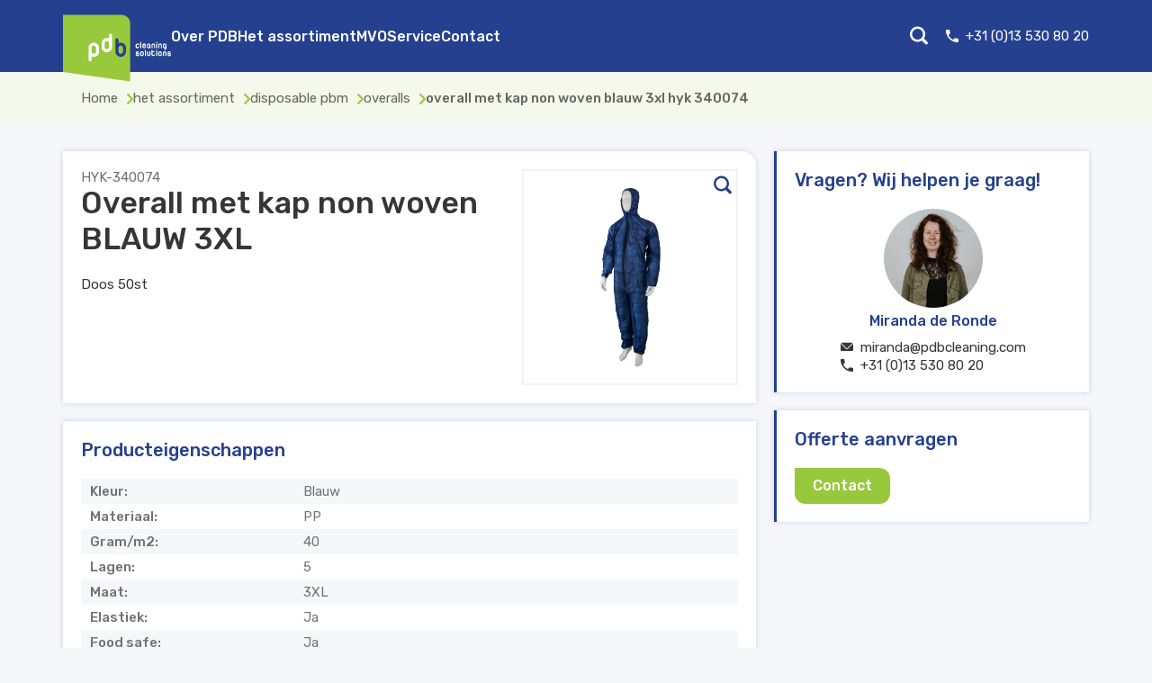

--- FILE ---
content_type: text/html; charset=utf-8
request_url: https://www.pdbcleaning.com/het-assortiment/disposable-pbm/overalls/overall-met-kap-non-woven-blauw-3xl-hyk-340074/
body_size: 12974
content:
<!DOCTYPE html>
<html lang="nl-nl">
<head>
    <meta charset="utf-8" />
    <meta name="viewport" content="width=device-width, initial-scale=1">
    <meta http-equiv="X-UA-Compatible" content="IE=edge,chrome=1" />
    <link rel="shortcut icon" href="/favicon.ico" type="image/x-icon">

    <meta name="google-site-verification" content="gE81w_BaUGexLwXD03fUyHKZq2r2mZiA8Yrcoxnuh94" />

    <style type="text/css">
*,*:before,*:after{margin:0;padding:0;box-sizing:inherit}html{font-size:62.5%;text-size-adjust:100%;box-sizing:border-box}body{margin:0;overflow-x:hidden}html,body{min-height:100%;height:100%}main{min-height:1px}a{text-decoration:none;color:inherit}i{display:block;font-size:0;line-height:0;font-style:normal}ol,ul{list-style:none}button,input,textarea{font-weight:400;font-size:1.6rem;appearance:none;-webkit-appearance:none;border:none;background-image:none;background-color:rgba(0,0,0,0);-webkit-box-shadow:none;-moz-box-shadow:none;box-shadow:none}button:focus,input:focus,textarea:focus{outline:none}button{outline:none;background-color:rgba(0,0,0,0);cursor:pointer}input{border-radius:0}input::-ms-clear{display:none}input:-webkit-autofill,input:-webkit-autofill:hover,input:-webkit-autofill:focus,input:-webkit-autofill:active{transition:background-color 5000s 0s ease-in-out}textarea{resize:vertical}body,button,input,select,textarea{text-rendering:optimizeLegibility;-webkit-tap-highlight-color:rgba(0,0,0,0);-webkit-font-smoothing:antialiased;-moz-osx-font-smoothing:grayscale;font-feature-settings:"kern";-moz-font-feature-settings:"liga","kern"}select{-webkit-appearance:none;-moz-appearance:none;text-indent:1px;text-overflow:"";color:inherit}fieldset{border:0}table{border-collapse:collapse}h1,h2,h3,h4,h5,h6,p{font-weight:normal;line-height:1}svg{overflow:hidden}::placeholder{opacity:1}picture img{display:block;max-width:100%;height:auto}[id]{scroll-margin-top:100px}.hide-mob{display:none}@media(min-width: 1024px){.hide-mob{display:block}}.hide-desk{display:block}@media(min-width: 768px){.hide-desk{display:none}}.mbot-30{margin-bottom:30px}.mtop-20{margin-top:20px}.vertical-spacing>*+*{margin-top:20px}.vertical-spacing.large>*+*{margin-top:30px}.vertical-spacing.small>*+*{margin-top:10px}.highlight{color:#7bb118}body{background-color:#f6f7fa}.page-wrap{display:flex;flex-direction:column;min-height:100%}.page-wrap>.header{height:70px;padding:0 10px;background-color:#25408e;transition:background-color .2s ease-out}.has-hero .page-wrap>.header{background-color:rgba(37,64,142,.65)}.has-hero .page-wrap>.header+main{margin-top:0}.scrolled .page-wrap>.header{background-color:#25408e}.page-wrap>.header+main{margin-top:70px}@media(min-width: 768px){.page-wrap>.header{padding:0 20px}}@media(min-width: 1024px){.page-wrap>.header{height:80px}.page-wrap>.header+main{margin-top:80px}}.page-wrap>.body{flex:auto}.container,.page-wrap>.header .header-navigation{width:100%;max-width:1140px;margin:0 auto;position:relative}body{color:#363636;font-family:"Rubik",sans-serif;font-weight:400;font-size:1.5rem}button{font-family:"Rubik",sans-serif}.h1,.richtext h1,.h2,.richtext h2,.h3,.richtext h3,.h4{color:#363636}.h1>a,.richtext h1>a,.h2>a,.richtext h2>a,.h3>a,.richtext h3>a,.h4>a{color:#25408e;transition:color .2s ease-out}.h1>a:focus,.richtext h1>a:focus,.h1>a:active,.richtext h1>a:active,.h2>a:focus,.richtext h2>a:focus,.h2>a:active,.richtext h2>a:active,.h3>a:focus,.richtext h3>a:focus,.h3>a:active,.richtext h3>a:active,.h4>a:focus,.h4>a:active{color:#98c93c}@media(hover: hover),(-ms-high-contrast: none){.h1>a:hover,.richtext h1>a:hover,.h2>a:hover,.richtext h2>a:hover,.h3>a:hover,.richtext h3>a:hover,.h4>a:hover{color:#98c93c}}.h1.white,.richtext h1.white,.h2.white,.richtext h2.white,.h3.white,.richtext h3.white,.h4.white{color:#fff}.h1.primary,.richtext h1.primary,.h2.primary,.richtext h2.primary,.h3.primary,.richtext h3.primary,.h4.primary{color:#98c93c}.h1.blue,.richtext h1.blue,.h2.blue,.richtext h2.blue,.h3.blue,.richtext h3.blue,.h4.blue{color:#25408e}.h1.error,.richtext h1.error,.h2.error,.richtext h2.error,.h3.error,.richtext h3.error,.h4.error{color:#e4001d}.h1,.richtext h1{font-weight:500;font-size:clamp(2.2rem,4vw,3.4rem);line-height:1.2}.h2,.richtext h2{font-weight:700;font-size:clamp(2rem,4vw,2.6rem);line-height:1.2}.h3,.richtext h3{font-weight:500;font-size:clamp(1.6rem,4vw,2rem);line-height:1.2}.h4{font-weight:500;font-size:clamp(1.5rem,4vw,1.6rem);line-height:1.2}p{line-height:1.4}p a{color:#25408e;text-decoration:underline;transition:color .2s ease-out}p a:focus,p a:active{color:#98c93c}@media(hover: hover){p a:hover{color:#98c93c}}.link-list li+li{margin-top:5px}.link-list li a{display:block;position:relative;padding-left:20px;color:#363636;transition:color .2s ease-out}.link-list li a>i{position:absolute;top:0;left:0;font-size:2.2rem}.link-list li a.active{font-weight:700}.link-list li a:focus,.link-list li a:active{color:#fff}@media(hover: hover),(-ms-high-contrast: none){.link-list li a:hover{color:rgba(255,255,255,.9)}}.richtext>*+*{margin-top:20px}.richtext .highlight{color:#7bb118}.richtext .italic{font-style:italic}.richtext ul>li,.richtext ol>li{position:relative;padding-left:25px}.richtext ul>li+li,.richtext ol>li+li{margin-top:5px}.richtext ul>li:before,.richtext ol>li:before{position:absolute;top:0;left:0;content:""}.richtext ul>li:before{top:4px;display:block;width:10px;height:10px;border-radius:100%;background-color:#25408e}.richtext ul>li>ul{margin:5px 0}.richtext ul>li>ul>li:before{background-color:rgba(0,0,0,0);border:1px solid #25408e}.richtext ol>li{counter-increment:item}.richtext ol>li:before{color:#25408e;content:counter(item) "."}.richtext ol>li>ol{margin:5px 0;counter-reset:item}.richtext ol>li>ol>li:before{content:counter(item, lower-alpha) "."}.richtext a{color:#363636;text-decoration:underline;transition:color .2s ease-out}.richtext a:focus,.richtext a:active{color:#98c93c}@media(hover: hover){.richtext a:hover{color:#98c93c}}:root{--border-color: $primary}.body>.section:last-child{padding-bottom:60px}.section{display:grid;grid-template-columns:1fr;padding:40px 10px}.section.no-grid{display:block}@media(max-width: 1023px){.section.mobile-full-width{grid-template-columns:1fr;padding:20px 0}.section.mobile-full-width>*{grid-column:1}.section.mobile-full-width:first-child{padding-top:0}}@media(min-width: 768px){.section{grid-template-columns:auto minmax(auto, 1140px) auto;padding:60px 20px}.section>*{grid-column:2}.section.no-grid{display:block}.section.no-grid>div{max-width:1140px;margin:0 auto}}.section.full-width{grid-template-columns:1fr;padding:0 0 20px 0}.section.full-width>*{grid-column:1}@media(min-width: 768px)and (max-width: 1600px){.section.bleed-right{padding-right:0;grid-template-columns:auto minmax(auto, 1140px) calc((100vw - 1140px)/2)}.section.bleed-right>*{grid-column:2/4}}.section.breadcrumb-section+.section{padding-top:20px}.section>.breadcrumb-section{padding-top:0 !important;padding-bottom:0 !important}@media(min-width: 768px){.section.usp-section{padding:26px 20px}}@media(min-width: 768px){.section.banner-section+.section{padding-top:26px}}.section.grey{background-color:#f5f7fa}.section.grey+.grey{padding-top:0}.section.white{background-color:#fff}.section.white+.white{padding-top:0}.section.green{background-color:#f4f9eb}.section.green+.green{padding-top:0}.section.blue{background-color:#f6f7fa}.section.blue+.blue{padding-top:0}.section.border-top{border-top:5px solid #98c93c}.section.border-bottom{border-bottom:5px solid var(--border-color)}.section.no-spacing{padding-top:0}.section.no-bottom-spacing{padding-bottom:0}.section.spacing-top-small{padding-top:30px}.section.spacing-bottom-small{padding-bottom:30px}.section.small-spacing{padding:20px 15px}@media(min-width: 768px){.section.small-spacing{padding:20px}}.section-header{margin-bottom:20px}.section-header .subtitle{margin-bottom:5px;color:#98c93c;font-size:1.4rem;font-weight:800;text-transform:uppercase}.section-header.center{text-align:center}.section-header.small{margin-bottom:10px}.section-header.no-spacing{margin-bottom:0}.align{display:flex;flex-direction:column;align-items:flex-start;gap:10px}.align.center{justify-content:center;align-items:center}.align.force-row{flex-direction:row;align-items:center}.align.force-column{flex-direction:column;align-items:flex-start}@media(min-width: 650px){.align{flex-direction:row;align-items:center}.align.right{justify-content:flex-end}.align.last-right>*:last-child{margin-left:auto}}.sidebar-layout{display:grid;grid-template-columns:1fr;grid-gap:20px}@media(min-width: 1024px){.sidebar-layout{grid-template-columns:350px 1fr}.sidebar-layout.reverse{grid-template-columns:1fr 350px}}.sidebar-layout>div:first-child:empty{display:none}.sidebar-layout>div:first-child:empty+div{grid-column:1/3}.sidebar-layout.Tabs>.header{display:flex;flex-direction:column}.sidebar-layout.Tabs>.header>button{text-align:left}.sidebar-layout.Tabs>.header>button+button{margin-top:10px}.sidebar-layout.Tabs>.header>button.active{font-weight:700}.sidebar-layout .section.blue{padding-left:0;padding-right:0}.sidebar-layout .section:first-child{padding-top:0}@media(min-width: 650px){.sidebar-layout .row{display:grid;grid-template-columns:1fr 1fr;gap:20px}.sidebar-layout .row .sidebar-block{margin:0}}@media(min-width: 1024px){.sidebar-layout .row{display:block}.sidebar-layout .row .sidebar-block+.sidebar-block{margin-top:20px}}.double-column{display:grid;grid-template-columns:1fr;grid-gap:20px}@media(min-width: 768px){.double-column{grid-template-columns:1fr 1fr}.double-column.gap-large{grid-gap:30px}.double-column.reverse-desk>*:nth-child(2){grid-column:1;grid-row:1}}:root{--columns: 3;--columnsMobile: 1;--gap: 20px;--gapMobile: var(--gap)}.overview{display:grid;grid-template-columns:repeat(var(--columnsMobile), 1fr);gap:var(--gapMobile)}@media(min-width: 650px){.overview{grid-template-columns:repeat(2, 1fr);gap:var(--gap)}}@media(min-width: 768px){.overview{grid-template-columns:repeat(3, 1fr)}}@media(min-width: 1024px){.overview{grid-template-columns:repeat(var(--columns), 1fr)}}.card{padding:20px 10px}.card.white{background-color:#fff}.card.shadow{box-shadow:0px 0px 6px rgba(37,64,142,.2);margin-bottom:6px}.card.radius{border-radius:0 16px 0 0}@media(min-width: 650px){.card{padding:20px}}.page-wrap>.header{position:fixed;width:100%;top:0;z-index:100}.page-wrap>.header .header-navigation{display:flex;align-items:center;gap:20px;height:100%}.page-wrap>.header .header-navigation>.logo{position:relative;display:block;top:10px}.page-wrap>.header .header-navigation>.logo>img{display:block;width:115px;height:70px}.page-wrap>.header .header-navigation>.header-container{display:none;height:100%}.page-wrap>.header .header-navigation>.header-container>.nav>ul{display:inline-flex;align-items:flex-start;gap:30px}.page-wrap>.header .header-navigation>.header-container>.nav>ul>li{position:relative}@media(hover: hover),(-ms-high-contrast: none){.page-wrap>.header .header-navigation>.header-container>.nav>ul>li:hover>.item{position:relative}.page-wrap>.header .header-navigation>.header-container>.nav>ul>li:hover>.item:after{width:100%;opacity:1}.page-wrap>.header .header-navigation>.header-container>.nav>ul>li:hover>.item+ul{opacity:1;pointer-events:unset}}.page-wrap>.header .header-navigation>.header-container>.nav>ul>li>.item{display:inline-block;font-weight:500;color:#fff;font-size:1.6rem}.page-wrap>.header .header-navigation>.header-container>.nav>ul>li>.item:after{position:absolute;bottom:-10px;left:0;width:0%;height:12px;border-bottom:2px solid #98c93c;transition:width .2s ease-out;opacity:0;z-index:10;content:""}.page-wrap>.header .header-navigation>.header-container>.nav>ul>li>ul{position:absolute;top:29px;left:0;display:flex;flex-direction:column;min-width:200px;padding:20px 10px;border-radius:0 16px 16px 16px;background-color:#fff;box-shadow:0px 3px 6px rgba(37,64,142,.2);transition:max-height .2s ease-out;opacity:0;pointer-events:none}.page-wrap>.header .header-navigation>.header-container>.nav>ul>li>ul>li{width:100%}.page-wrap>.header .header-navigation>.header-container>.nav>ul>li>ul>li+li{margin-top:5px}.page-wrap>.header .header-navigation>.header-container>.nav>ul>li>ul>li .child-item{display:block;padding:3px 10px;text-align:left;font-size:1.5rem;font-weight:400;color:#25408e;transition:background-color .2s ease-out;border-radius:20px}.page-wrap>.header .header-navigation>.header-container>.nav>ul>li>ul>li .child-item:active{background-color:#f4f9eb}@media(hover: hover){.page-wrap>.header .header-navigation>.header-container>.nav>ul>li>ul>li .child-item:hover{background-color:#f4f9eb}}.page-wrap>.header .header-navigation>.header-container>.nav>ul>li>ul.products-dropdown{display:block;column-count:2;column-gap:20px}.page-wrap>.header .header-navigation>.header-container>.nav>ul>li>ul.products-dropdown>li+li{margin-top:0}.page-wrap>.header .header-navigation>.header-container>.nav>ul>li>ul.products-dropdown>li>span{display:block;margin-bottom:10px;padding-left:10px;font-weight:700;color:#25408e}.page-wrap>.header .header-navigation>.header-container>.search-bar{display:flex;align-items:center;justify-content:flex-end;height:32px;margin-left:auto}.page-wrap>.header .header-navigation>.header-container>.search-bar>*+*{margin-left:20px}.page-wrap>.header .header-navigation>.mobile-search{margin-left:auto}@media(min-width: 1024px){.page-wrap>.header .header-navigation{align-items:flex-start;gap:40px}.page-wrap>.header .header-navigation>.hamburger{display:none}.page-wrap>.header .header-navigation>.mobile-search{display:none}.page-wrap>.header .header-navigation>.header-container{display:flex;align-items:center;flex:1}.page-wrap>.header .header-navigation>.logo{top:16px}.page-wrap>.header .header-navigation>.logo>img{width:120px;height:75px}}.page-wrap>.header .header-search{padding:15px 0;background-color:#25408e}.footer{background-color:#363636}.footer .footer-navigation{padding:30px 10px}.footer .footer-navigation>.container,.footer .page-wrap>.header .footer-navigation>.header-navigation,.page-wrap>.header .footer .footer-navigation>.header-navigation{display:grid;grid-template-columns:1fr;grid-gap:20px}@media(min-width: 650px)and (max-width: 1023px){.footer .footer-navigation>.container,.footer .page-wrap>.header .footer-navigation>.header-navigation,.page-wrap>.header .footer .footer-navigation>.header-navigation{grid-template-columns:repeat(3, 1fr)}.footer .footer-navigation>.container>div:first-child,.footer .page-wrap>.header .footer-navigation>.header-navigation>div:first-child,.page-wrap>.header .footer .footer-navigation>.header-navigation>div:first-child{grid-column:1/4}.footer .footer-navigation>.container>div:first-child>div,.footer .page-wrap>.header .footer-navigation>.header-navigation>div:first-child>div,.page-wrap>.header .footer .footer-navigation>.header-navigation>div:first-child>div{display:flex;align-items:flex-end;gap:40px}.footer .footer-navigation>.container>div:first-child>div+div,.footer .page-wrap>.header .footer-navigation>.header-navigation>div:first-child>div+div,.page-wrap>.header .footer .footer-navigation>.header-navigation>div:first-child>div+div{margin-top:0}}@media(min-width: 768px){.footer .footer-navigation>.container,.footer .page-wrap>.header .footer-navigation>.header-navigation,.page-wrap>.header .footer .footer-navigation>.header-navigation{padding:30px 20px}}@media(min-width: 1024px){.footer .footer-navigation>.container,.footer .page-wrap>.header .footer-navigation>.header-navigation,.page-wrap>.header .footer .footer-navigation>.header-navigation{grid-template-columns:repeat(auto-fit, minmax(200px, 1fr))}}.footer .logo img{display:block;width:115px;height:70px}@media(min-width: 1024px){.footer .logo img{width:120px;height:75px}}.footer .h3,.footer .richtext h3,.richtext .footer h3{display:block;margin-bottom:15px;font-size:2.2rem;color:#98c93c}.footer .richtext p{color:#fff}.footer .contact-info{display:flex;flex-direction:column;align-items:flex-start;gap:10px}.footer .slogan span{display:block;font-size:2.5rem;font-weight:700;color:#fff}.footer .slogan span+span{color:#98c93c}.footer .nav-list>li+li{margin-top:10px}.footer .nav-list>li>a{display:flex;align-items:center;color:#fff;transition:color .2s ease-out;outline:none;font-size:1.5rem;min-height:20px}.footer .nav-list>li>a>i{position:relative;top:1px;display:block;margin-right:5px;font-size:2.2rem}.footer .nav-list>li>a:focus,.footer .nav-list>li>a:active{color:#98c93c}@media(hover: hover){.footer .nav-list>li>a:hover{color:#98c93c}}.footer .footer-copy{padding:0 10px}.footer .footer-copy .container,.footer .footer-copy .page-wrap>.header .header-navigation,.page-wrap>.header .footer .footer-copy .header-navigation{text-align:center;padding:20px 0;border-top:1px solid rgba(255,255,255,.3)}@media(min-width: 1024px){.footer .footer-copy .container,.footer .footer-copy .page-wrap>.header .header-navigation,.page-wrap>.header .footer .footer-copy .header-navigation{display:flex;align-items:center;justify-content:space-between;text-align:left}.footer .footer-copy .container .legal-nav,.footer .footer-copy .page-wrap>.header .header-navigation .legal-nav,.page-wrap>.header .footer .footer-copy .header-navigation .legal-nav{justify-content:flex-start}}.footer .footer-copy .copy{color:#fff;font-size:1.4rem}.footer .footer-copy .legal-nav{display:flex;align-items:center;justify-content:center}.footer .footer-copy .legal-nav>*+*{margin-left:5px}.footer .footer-copy .legal-nav>li{display:flex;align-items:center}.footer .footer-copy .legal-nav>li+li:before{display:block;margin-right:5px;height:27px;color:#fff;content:"."}.footer .footer-copy .legal-nav>li>a{color:#fff;font-size:1.5rem;transition:color .2s ease-out}.footer .footer-copy .legal-nav>li>a:active{color:#98c93c}@media(hover: hover){.footer .footer-copy .legal-nav>li>a:hover{color:#98c93c}}@media(min-width: 768px){.footer .footer-copy{padding:0 20px}}.hamburger{display:inline-flex;align-items:center;justify-content:center;color:#fff;width:40px;height:40px;transition:color .2s ease-out}.hamburger i{font-size:3rem}.hamburger:active{color:#98c93c}@media(hover: hover),(-ms-high-contrast: none){.hamburger:hover{color:#98c93c}}.MobileNavigation.Flyout{display:flex !important;flex-direction:column !important;align-items:flex-end !important}.MobileNavigation.Flyout .content{display:flex;flex-direction:column;width:300px;height:100vh;height:-webkit-fill-available;background-color:#25408e;border-radius:8px 0 0 8px}.MobileNavigation.Flyout .content.animate{transition:all .2s ease-out}.MobileNavigation.Flyout .content.animate.animate-in{transform:translateX(100%) !important;opacity:0}.MobileNavigation.Flyout .content.animate.animate-out{transform:translateX(100%) !important;opacity:0}.flyout-nav-header{display:flex;align-items:center;justify-content:space-between;height:64px;padding:12px}.flyout-nav-header>h2{color:#fff;font-size:2rem;line-height:1;font-weight:400;margin-right:auto;margin-left:auto}.flyout-nav-header>.logo>img{display:block;height:40px}.flyout-nav-header>.dummy-btn{width:40px;height:40px;margin-right:auto}.flyout-nav-header>button{display:block;width:40px;height:40px}.flyout-nav-header>button>i{color:#fff;font-size:4rem}.flyout-nav-header>button:first-child{margin-right:auto}.flyout-nav-header>button:last-child{margin-left:auto}.flyout-nav-body{flex:1;background-color:#25408e;padding:0 0 20px 0}.flyout-nav-body nav{position:relative;height:calc(100% - 60px);overflow:hidden;overflow-y:auto}.flyout-nav-body nav ul{height:100%}.flyout-nav-body nav ul ul{position:absolute;top:0;left:0;width:100%;display:flex;flex-direction:column;transform:translateX(100%) translateZ(0);backface-visibility:hidden}.flyout-nav-body nav ul ul .flyout-nav-item:not(.child-item)>a{border-bottom:2px solid #98c93c}.flyout-nav-body>.search{padding:0 30px}.flyout-nav-footer{display:flex;flex-direction:column;align-items:flex-start;gap:10px;padding:15px 15px 0 15px}.flyout-nav-root{display:flex;flex-direction:column;transition:transform .2s ease-out;transform:translateX(0)}.flyout-nav-root>li+li{margin-top:1px}.flyout-nav-item{display:flex;align-content:center;padding:6px 30px}.flyout-nav-item a{display:inline-flex;align-items:center;justify-content:flex-start;font-size:1.8rem;font-weight:400;line-height:1.2;color:#fff;text-align:left;transition:color .2s ease-out,background-color .2s ease-out}.flyout-nav-item a:active{color:#98c93c}@media(hover: hover),(-ms-high-contrast: none){.flyout-nav-item a:hover{color:#98c93c}}.flyout-nav-item button{display:inline-flex;align-items:center;justify-content:flex-start;font-size:1.8rem;font-weight:400;line-height:1.2;color:#fff;text-align:left;transition:color .2s ease-out,background-color .2s ease-out}.flyout-nav-item button i{display:block;margin-left:10px;font-size:1.3rem}.flyout-nav-item button:active{color:#98c93c}@media(hover: hover),(-ms-high-contrast: none){.flyout-nav-item button:hover{color:#98c93c}}.flyout-nav-item.child-item a,.flyout-nav-item.child-item button{color:#fff;font-weight:400}.Toasts{position:fixed;top:50%;left:50%;transform:translate(-50%, -50%)}.Toasts .Toast{background-color:#fff;padding:10px 40px;transition:transform .2s ease-out,opacity .2s ease-out;display:flex;min-width:200px;justify-content:space-between;align-items:center;box-shadow:0 4px 16px -2px rgba(0,0,0,.5);max-width:360px;border-radius:8px}.Toasts .Toast.success{background-color:#2bc37c;color:#fff}.Toasts .Toast.failed{background-color:#e4001d;color:#fff}.Toasts .Toast.animate-in,.Toasts .Toast.animate-out{transform:translateY(20px);opacity:0}.Toasts .Toast>div{padding:0 12px}.Toasts .Toast>div>button{border:none;background-color:#fff;padding:2px 12px;background:#e9e9eb;color:#000;border-radius:3px}.Toasts .Toast>button{position:absolute;right:10px;top:50%;transform:translateY(-50%);border:none;background-color:#fff;color:#000;border-radius:50%;height:24px;width:24px;display:flex;justify-content:center;align-items:center}.Toasts .Toast>button>span{font-size:24px;height:18px}

</style>
    <script type="text/javascript">
!function(){"use strict";var n,r={9350:function(n,r,t){t(6726),t(8230),t(5634),t(7671),t(4609),t(2111)}},t={};function e(n){var o=t[n];if(void 0!==o)return o.exports;var i=t[n]={exports:{}};return r[n].call(i.exports,i,i.exports,e),i.exports}e.m=r,n=[],e.O=function(r,t,o,i){if(!t){var u=1/0;for(l=0;l<n.length;l++){t=n[l][0],o=n[l][1],i=n[l][2];for(var f=!0,c=0;c<t.length;c++)(!1&i||u>=i)&&Object.keys(e.O).every((function(n){return e.O[n](t[c])}))?t.splice(c--,1):(f=!1,i<u&&(u=i));if(f){n.splice(l--,1);var a=o();void 0!==a&&(r=a)}}return r}i=i||0;for(var l=n.length;l>0&&n[l-1][2]>i;l--)n[l]=n[l-1];n[l]=[t,o,i]},e.n=function(n){var r=n&&n.__esModule?function(){return n.default}:function(){return n};return e.d(r,{a:r}),r},e.d=function(n,r){for(var t in r)e.o(r,t)&&!e.o(n,t)&&Object.defineProperty(n,t,{enumerable:!0,get:r[t]})},e.g=function(){if("object"==typeof globalThis)return globalThis;try{return this||new Function("return this")()}catch(n){if("object"==typeof window)return window}}(),e.o=function(n,r){return Object.prototype.hasOwnProperty.call(n,r)},e.j=330,function(){var n={330:0};e.O.j=function(r){return 0===n[r]};var r=function(r,t){var o,i,u=t[0],f=t[1],c=t[2],a=0;if(u.some((function(r){return 0!==n[r]}))){for(o in f)e.o(f,o)&&(e.m[o]=f[o]);if(c)var l=c(e)}for(r&&r(t);a<u.length;a++)i=u[a],e.o(n,i)&&n[i]&&n[i][0](),n[i]=0;return e.O(l)},t=self.webpackChunkpdb_cleaning=self.webpackChunkpdb_cleaning||[];t.forEach(r.bind(null,0)),t.push=r.bind(null,t.push.bind(t))}();var o=e.O(void 0,[736],(function(){return e(9350)}));o=e.O(o)}();
</script>

    <link rel="preload" as="style" href="https://cdnjs.cloudflare.com/ajax/libs/material-design-iconic-font/2.2.0/css/material-design-iconic-font.min.css">
    <link rel="preconnect" href="/Assets/IconFont/icomoon.woff">
    <link rel="preload" as="style" href="/Assets/IconFont/iconFont.css">
    <link rel="preload" as="style" href="/Frontend/app.bundle.css?v=638652844460884402" />

    <link rel="preload" as="script" href="/Frontend/app.bundle.js?v=638652844460884402" />
    <link rel="preload" as="script" href="/Frontend/vendor.bundle.js?v=638652844461353164" />

    <link rel="stylesheet" type="text/css" href="/Frontend/app.bundle.css?v=638652844460884402" />

    <link rel="preconnect" href="https://fonts.gstatic.com">
    <link href="https://fonts.googleapis.com/css2?family=Rubik:wght@400;500;700&display=swap" rel="stylesheet">

    

    
    <title>Overall met kap non woven BLAUW 3XL</title>
<meta name="description" content="Overall met kap non woven BLAUW 3XL" />
<meta property="og:type" content="website" />
<meta property="og:locale" content="nl_NL" />
<meta property="og:title" content="Overall met kap non woven BLAUW 3XL" />
<meta property="og:description" content="Overall met kap non woven BLAUW 3XL" />
<link rel="canonical" href="https://www.pdbcleaning.com/het-assortiment/disposable-pbm/overalls/overall-met-kap-non-woven-blauw-3xl-hyk-340074/" />



    <script>
    window.dataLayer = window.dataLayer || [];
    window.gtag = function gtag() {
        dataLayer.push(arguments)
    }
    window.oj = {
        config: {
            events: {
                content_click: { selector: 'main' }
            }
        }
    }
    window.ojtag = function (e, d) {
        window.gtag("event", e, d)
    };
</script>

<!-- Google Tag Manager -->
<script>
    (function (w, d, s, l, i) {
        w[l] = w[l] || []; w[l].push({
            'gtm.start':
                new Date().getTime(), event: 'gtm.js'
        }); var f = d.getElementsByTagName(s)[0],
            j = d.createElement(s), dl = l != 'dataLayer' ? '&l=' + l : ''; j.async = true; j.src =
                'https://www.googletagmanager.com/gtm.js?id=' + i + dl; f.parentNode.insertBefore(j, f);
    })(window, document, 'script', 'dataLayer', 'GTM-5FHK9KW');</script>
<!-- End Google Tag Manager -->
</head>
<body>
    <!-- Google Tag Manager (noscript) -->
<noscript>
    <iframe src="https://www.googletagmanager.com/ns.html?id=GTM-5FHK9KW"
            height="0" width="0" style="display:none;visibility:hidden"></iframe>
</noscript>
<!-- End Google Tag Manager (noscript) -->

    <div class="page-wrap">
        <header class="header" data-menu-structure="[{&quot;title&quot;:&quot;Over PDB&quot;,&quot;link&quot;:&quot;/over-pdb/&quot;,&quot;target&quot;:null,&quot;active&quot;:false,&quot;items&quot;:[{&quot;title&quot;:&quot;Over PDB&quot;,&quot;link&quot;:&quot;/over-pdb/&quot;,&quot;target&quot;:null,&quot;active&quot;:false,&quot;items&quot;:[]},{&quot;title&quot;:&quot;Branches&quot;,&quot;link&quot;:&quot;/over-pdb/branches/&quot;,&quot;target&quot;:null,&quot;active&quot;:false,&quot;items&quot;:[]},{&quot;title&quot;:&quot;Nieuws&quot;,&quot;link&quot;:&quot;/over-pdb/nieuws/&quot;,&quot;target&quot;:null,&quot;active&quot;:false,&quot;items&quot;:[]},{&quot;title&quot;:&quot;Medewerkers&quot;,&quot;link&quot;:&quot;/over-pdb/medewerkers/&quot;,&quot;target&quot;:null,&quot;active&quot;:false,&quot;items&quot;:[]},{&quot;title&quot;:&quot;Vacatures&quot;,&quot;link&quot;:&quot;/over-pdb/vacatures/&quot;,&quot;target&quot;:null,&quot;active&quot;:false,&quot;items&quot;:[]}]},{&quot;title&quot;:&quot;Het assortiment&quot;,&quot;link&quot;:&quot;/het-assortiment/&quot;,&quot;target&quot;:null,&quot;active&quot;:false,&quot;items&quot;:[{&quot;title&quot;:&quot;Aerosol&quot;,&quot;link&quot;:&quot;/het-assortiment/aerosol/&quot;,&quot;target&quot;:null,&quot;active&quot;:false,&quot;items&quot;:[]},{&quot;title&quot;:&quot;Bags&quot;,&quot;link&quot;:&quot;/het-assortiment/bags/&quot;,&quot;target&quot;:null,&quot;active&quot;:false,&quot;items&quot;:[]},{&quot;title&quot;:&quot;Dispensers&quot;,&quot;link&quot;:&quot;/het-assortiment/dispensers/&quot;,&quot;target&quot;:null,&quot;active&quot;:false,&quot;items&quot;:[]},{&quot;title&quot;:&quot;Disposable PBM&quot;,&quot;link&quot;:&quot;/het-assortiment/disposable-pbm/&quot;,&quot;target&quot;:null,&quot;active&quot;:false,&quot;items&quot;:[]},{&quot;title&quot;:&quot;Handcare&quot;,&quot;link&quot;:&quot;/het-assortiment/handcare/&quot;,&quot;target&quot;:null,&quot;active&quot;:false,&quot;items&quot;:[]},{&quot;title&quot;:&quot;Horeca&quot;,&quot;link&quot;:&quot;/het-assortiment/horeca/&quot;,&quot;target&quot;:null,&quot;active&quot;:false,&quot;items&quot;:[]},{&quot;title&quot;:&quot;Liquids&quot;,&quot;link&quot;:&quot;/het-assortiment/liquids/&quot;,&quot;target&quot;:null,&quot;active&quot;:false,&quot;items&quot;:[]},{&quot;title&quot;:&quot;Non Woven&quot;,&quot;link&quot;:&quot;/het-assortiment/non-woven/&quot;,&quot;target&quot;:null,&quot;active&quot;:false,&quot;items&quot;:[]},{&quot;title&quot;:&quot;Paper Products&quot;,&quot;link&quot;:&quot;/het-assortiment/paper-products/&quot;,&quot;target&quot;:null,&quot;active&quot;:false,&quot;items&quot;:[]},{&quot;title&quot;:&quot;PBM&quot;,&quot;link&quot;:&quot;/het-assortiment/pbm/&quot;,&quot;target&quot;:null,&quot;active&quot;:false,&quot;items&quot;:[]},{&quot;title&quot;:&quot;Rags&quot;,&quot;link&quot;:&quot;/het-assortiment/rags/&quot;,&quot;target&quot;:null,&quot;active&quot;:false,&quot;items&quot;:[]},{&quot;title&quot;:&quot;Sorbents&quot;,&quot;link&quot;:&quot;/het-assortiment/sorbents/&quot;,&quot;target&quot;:null,&quot;active&quot;:false,&quot;items&quot;:[]},{&quot;title&quot;:&quot;Toilet Hygiene&quot;,&quot;link&quot;:&quot;/het-assortiment/toilet-hygiene/&quot;,&quot;target&quot;:null,&quot;active&quot;:false,&quot;items&quot;:[]}]},{&quot;title&quot;:&quot;MVO&quot;,&quot;link&quot;:&quot;/mvo/&quot;,&quot;target&quot;:null,&quot;active&quot;:false,&quot;items&quot;:[]},{&quot;title&quot;:&quot;Service&quot;,&quot;link&quot;:&quot;/service/&quot;,&quot;target&quot;:null,&quot;active&quot;:false,&quot;items&quot;:[{&quot;title&quot;:&quot;Service&quot;,&quot;link&quot;:&quot;/service/&quot;,&quot;target&quot;:null,&quot;active&quot;:false,&quot;items&quot;:[]},{&quot;title&quot;:&quot;Kennis &amp; advies&quot;,&quot;link&quot;:&quot;/service/kennis-advies/&quot;,&quot;target&quot;:null,&quot;active&quot;:false,&quot;items&quot;:[]},{&quot;title&quot;:&quot;Materiaal informatie&quot;,&quot;link&quot;:&quot;/service/materialen/&quot;,&quot;target&quot;:null,&quot;active&quot;:false,&quot;items&quot;:[]},{&quot;title&quot;:&quot;Private label&quot;,&quot;link&quot;:&quot;/service/private-label/&quot;,&quot;target&quot;:null,&quot;active&quot;:false,&quot;items&quot;:[]},{&quot;title&quot;:&quot;Veelgestelde vragen&quot;,&quot;link&quot;:&quot;/service/veelgestelde-vragen/&quot;,&quot;target&quot;:null,&quot;active&quot;:false,&quot;items&quot;:[]}]},{&quot;title&quot;:&quot;Contact&quot;,&quot;link&quot;:&quot;/contact/&quot;,&quot;target&quot;:null,&quot;active&quot;:false,&quot;items&quot;:[]}]" data-menu-logo="/media/r3xhyltx/pdb-logo.svg" data-menu-contact="{&quot;phoneNumber&quot;:&quot;+31 (0)13 530 80 20&quot;,&quot;emailAddress&quot;:&quot;info@pdbcleaning.com&quot;}">
    <div class="header-navigation">
        <a href="/" class="logo" aria-label="Naar homepage">
            <img width="120" height="75" src="/media/r3xhyltx/pdb-logo.svg" loading="lazy" alt="PDB cleaning solutions" />
        </a>

        <div class="header-container">
            <nav class="nav">
                <ul>
                        <li>
                            <a href="/over-pdb/" class="item">Over PDB</a>

                                    <ul>
                                            <li>
                                                <a href="/over-pdb/" class="child-item">Over PDB</a>
                                            </li>
                                            <li>
                                                <a href="/over-pdb/branches/" class="child-item">Branches</a>
                                            </li>
                                            <li>
                                                <a href="/over-pdb/nieuws/" class="child-item">Nieuws</a>
                                            </li>
                                            <li>
                                                <a href="/over-pdb/medewerkers/" class="child-item">Medewerkers</a>
                                            </li>
                                            <li>
                                                <a href="/over-pdb/vacatures/" class="child-item">Vacatures</a>
                                            </li>
                                    </ul>
                        </li>
                        <li>
                            <a href="/het-assortiment/" class="item">Het assortiment</a>

                                <ul class="products-dropdown">
                                        <li><a href="/het-assortiment/aerosol/" class="child-item">Aerosol</a></li>
                                        <li><a href="/het-assortiment/bags/" class="child-item">Bags</a></li>
                                        <li><a href="/het-assortiment/dispensers/" class="child-item">Dispensers</a></li>
                                        <li><a href="/het-assortiment/disposable-pbm/" class="child-item">Disposable PBM</a></li>
                                        <li><a href="/het-assortiment/handcare/" class="child-item">Handcare</a></li>
                                        <li><a href="/het-assortiment/horeca/" class="child-item">Horeca</a></li>
                                        <li><a href="/het-assortiment/liquids/" class="child-item">Liquids</a></li>
                                        <li><a href="/het-assortiment/non-woven/" class="child-item">Non Woven</a></li>
                                        <li><a href="/het-assortiment/paper-products/" class="child-item">Paper Products</a></li>
                                        <li><a href="/het-assortiment/pbm/" class="child-item">PBM</a></li>
                                        <li><a href="/het-assortiment/rags/" class="child-item">Rags</a></li>
                                        <li><a href="/het-assortiment/sorbents/" class="child-item">Sorbents</a></li>
                                        <li><a href="/het-assortiment/toilet-hygiene/" class="child-item">Toilet Hygiene</a></li>
                                </ul>
                        </li>
                        <li>
                            <a href="/mvo/" class="item">MVO</a>

                        </li>
                        <li>
                            <a href="/service/" class="item">Service</a>

                                    <ul>
                                            <li>
                                                <a href="/service/" class="child-item">Service</a>
                                            </li>
                                            <li>
                                                <a href="/service/kennis-advies/" class="child-item">Kennis &amp; advies</a>
                                            </li>
                                            <li>
                                                <a href="/service/materialen/" class="child-item">Materiaal informatie</a>
                                            </li>
                                            <li>
                                                <a href="/service/private-label/" class="child-item">Private label</a>
                                            </li>
                                            <li>
                                                <a href="/service/veelgestelde-vragen/" class="child-item">Veelgestelde vragen</a>
                                            </li>
                                    </ul>
                        </li>
                        <li>
                            <a href="/contact/" class="item">Contact</a>

                        </li>
                </ul>
            </nav>

            <div class="search-bar">
                <div class="search">
                    <div data-m-search></div>
                </div>
                <a href="tel:+31 (0)13 530 80 20" class="text-link-white small"><i class="icon-bellen"></i><span>+31 (0)13 530 80 20</span></a>
            </div>
        </div>

        <div class="mobile-search">
            <div data-m-search></div>
        </div>

        <button aria-label="menu" class="hamburger">
            <i class="icon-menu"></i>
        </button>
    </div>
</header>

        <main class="body" role="main">

            
<div class="section green small-spacing">
    
    <div class="section small-spacing breadcrumb-section">
        <div class="container">
            <nav class="breadcrumb">
                <ul>

                            <li>
                                <a href="/">Home</a>
                                <i class="icon-chevron-right"></i>
                            </li>
                            <li>
                                <a href="/het-assortiment/">het assortiment</a>
                                <i class="icon-chevron-right"></i>
                            </li>
                            <li>
                                <a href="/het-assortiment/disposable-pbm/">disposable pbm</a>
                                <i class="icon-chevron-right"></i>
                            </li>
                            <li>
                                <a href="/het-assortiment/disposable-pbm/overalls/">overalls</a>
                                <i class="icon-chevron-right"></i>
                            </li>
                            <li><span>overall met kap non woven blauw 3xl hyk 340074</span></li>
                </ul>
            </nav>
        </div>
    </div>

</div>

<div class="section blue spacing-top-small">
    <div data-m-product-page>
        <input type="hidden" value="{&quot;sideBar&quot;:{&quot;link&quot;:{&quot;name&quot;:&quot;Contact&quot;,&quot;target&quot;:null,&quot;url&quot;:&quot;/contact/&quot;},&quot;title&quot;:&quot;Offerte aanvragen&quot;},&quot;product&quot;:{&quot;title&quot;:&quot;Overall met kap non woven BLAUW 3XL&quot;,&quot;link&quot;:{&quot;name&quot;:&quot;Overall met kap non woven BLAUW 3XL&quot;,&quot;target&quot;:&quot;&quot;,&quot;url&quot;:&quot;/het-assortiment/disposable-pbm//overalls/overall-met-kap-non-woven-blauw-3xl-hyk-340074&quot;},&quot;description&quot;:&quot;Doos 50st&quot;,&quot;articleNumber&quot;:&quot;HYK-340074&quot;,&quot;filters&quot;:[{&quot;nr&quot;:&quot;HYK-340074&quot;,&quot;filterGroup&quot;:3,&quot;filter&quot;:14365},{&quot;nr&quot;:&quot;HYK-340074&quot;,&quot;filterGroup&quot;:4,&quot;filter&quot;:16151},{&quot;nr&quot;:&quot;HYK-340074&quot;,&quot;filterGroup&quot;:14,&quot;filter&quot;:3283},{&quot;nr&quot;:&quot;HYK-340074&quot;,&quot;filterGroup&quot;:15,&quot;filter&quot;:3578},{&quot;nr&quot;:&quot;HYK-340074&quot;,&quot;filterGroup&quot;:25,&quot;filter&quot;:4575},{&quot;nr&quot;:&quot;HYK-340074&quot;,&quot;filterGroup&quot;:32,&quot;filter&quot;:14919},{&quot;nr&quot;:&quot;HYK-340074&quot;,&quot;filterGroup&quot;:34,&quot;filter&quot;:27},{&quot;nr&quot;:&quot;HYK-340074&quot;,&quot;filterGroup&quot;:36,&quot;filter&quot;:103},{&quot;nr&quot;:&quot;HYK-340074&quot;,&quot;filterGroup&quot;:37,&quot;filter&quot;:108},{&quot;nr&quot;:&quot;HYK-340074&quot;,&quot;filterGroup&quot;:38,&quot;filter&quot;:109},{&quot;nr&quot;:&quot;HYK-340074&quot;,&quot;filterGroup&quot;:39,&quot;filter&quot;:14962},{&quot;nr&quot;:&quot;HYK-340074&quot;,&quot;filterGroup&quot;:42,&quot;filter&quot;:104},{&quot;nr&quot;:&quot;HYK-340074&quot;,&quot;filterGroup&quot;:47,&quot;filter&quot;:107},{&quot;nr&quot;:&quot;HYK-340074&quot;,&quot;filterGroup&quot;:77,&quot;filter&quot;:15462}],&quot;readableFilters&quot;:[{&quot;key&quot;:&quot;Kleur&quot;,&quot;value&quot;:&quot;Blauw&quot;},{&quot;key&quot;:&quot;Materiaal&quot;,&quot;value&quot;:&quot;PP&quot;},{&quot;key&quot;:&quot;Gram/m2&quot;,&quot;value&quot;:&quot;40&quot;},{&quot;key&quot;:&quot;Lagen&quot;,&quot;value&quot;:&quot;5&quot;},{&quot;key&quot;:&quot;Maat&quot;,&quot;value&quot;:&quot;3XL&quot;},{&quot;key&quot;:&quot;Elastiek&quot;,&quot;value&quot;:&quot;Ja&quot;},{&quot;key&quot;:&quot;Food safe&quot;,&quot;value&quot;:&quot;Ja&quot;},{&quot;key&quot;:&quot;Type sluiting&quot;,&quot;value&quot;:&quot;Rits&quot;},{&quot;key&quot;:&quot;Merk&quot;,&quot;value&quot;:&quot;Hygoclean&quot;}],&quot;images&quot;:[{&quot;url&quot;:&quot;https://pdbcleaning.blob.core.windows.net/hyk-340074/HYK-340074.jpg&quot;,&quot;alt&quot;:&quot;Overall met kap non woven BLAUW 3XL&quot;}],&quot;pdfs&quot;:[],&quot;image&quot;:{&quot;url&quot;:&quot;https://pdbcleaning.blob.core.windows.net/hyk-340074/HYK-340074.jpg&quot;,&quot;alt&quot;:&quot;Overall met kap non woven BLAUW 3XL&quot;},&quot;contactPersons&quot;:[{&quot;name&quot;:&quot;Miranda de Ronde&quot;,&quot;emailAddress&quot;:&quot;miranda@pdbcleaning.com&quot;,&quot;phoneNumber&quot;:&quot;+31 (0)13 530 80 20&quot;,&quot;image&quot;:{&quot;url&quot;:&quot;/media/5qrd0m4z/dsc00012.jpg&quot;,&quot;alt&quot;:&quot;DSC00012&quot;}},{&quot;name&quot;:&quot;Yvonne Koolen&quot;,&quot;emailAddress&quot;:&quot;yvonne@pdbcleaning.com&quot;,&quot;phoneNumber&quot;:&quot;+31 (0)13 530 80 20&quot;,&quot;image&quot;:{&quot;url&quot;:&quot;/media/v14jkjms/dsc09919.jpg&quot;,&quot;alt&quot;:&quot;DSC09919&quot;}},{&quot;name&quot;:&quot;Dani&#235;lla Hermans&quot;,&quot;emailAddress&quot;:&quot;daniella@pdbcleaning.com&quot;,&quot;phoneNumber&quot;:&quot;+31 (0)13 530 80 20&quot;,&quot;image&quot;:{&quot;url&quot;:&quot;/media/wvpf1irg/dsc09844.jpg&quot;,&quot;alt&quot;:&quot;DSC09844&quot;}},{&quot;name&quot;:&quot;Gaya Broers&quot;,&quot;emailAddress&quot;:&quot;gaya@pdbcleaning.com&quot;,&quot;phoneNumber&quot;:&quot;+31 (0)13 530 80 20&quot;,&quot;image&quot;:{&quot;url&quot;:&quot;/media/ihkhgyrh/dsc00082.jpg&quot;,&quot;alt&quot;:&quot;DSC00082&quot;}}],&quot;imageIsPlaceHolder&quot;:false}}" />

        <div class="product-page">
            <div class="sidebar-layout reverse">
                <div>
                    <div class="card white detail-info">
                        <article class="text-block">
                            <header>
                                <h1 class="h1">Overall met kap non woven BLAUW 3XL</h1>
                            </header>

                            <div class="richtext">
                                <p>Doos 50st</p>
                            </div>
                        </article>
                    </div>
                </div>
            </div>
        </div>
    </div>

<div id="" class="section blue">

    <div class="block-container">
        <div class="row-block">
            
    <article class="text-block ">
            <header>
                <h2 class="h2 blue">Advies nodig bij jouw keuze?</h2>
            </header>

        <div class="richtext">
            <p>Kun je het juiste product niet vinden? Of heb je advies nodig bij het maken van jouw keuze? Wij helpen je graag!</p>
        </div>

            <a href="/contact/" rel="" class="btn-primary"
                onclick="window.ojtag('button_click', {&quot;button_id&quot;:&quot;Tekst content block: Contact&quot;,&quot;button_target&quot;:&quot;/contact/&quot;})"
            >
                <span>Contact</span>
            </a>
    </article>

    <article class="text-block ">
            <header>
                <h2 class="h2 blue">Mogelijkheden voor jouw eigen merk</h2>
            </header>

        <div class="richtext">
            <p>Veel artikelen uit ons assortiment kunnen voorzien worden van een private label. Een eigen brand van kwalitatieve artikelen die je gewend bent van PDB Cleaning Solutions.</p>
        </div>

            <a href="/contact/" rel="" class="btn-primary"
                onclick="window.ojtag('button_click', {&quot;button_id&quot;:&quot;Tekst content block: Contact&quot;,&quot;button_target&quot;:&quot;/contact/&quot;})"
            >
                <span>Contact</span>
            </a>
    </article>


        </div>
    </div>
</div></div>
        </main>

        <footer class="footer">
    <div class="footer-navigation">
        <div class="container">
            <div class="vertical-spacing">
                <div class="vertical-spacing">
                    <a href="/" class="logo" aria-label="Naar homepage">
                        <img width="120" height="75" src="/media/r3xhyltx/pdb-logo.svg" loading="lazy" alt="PDB cleaning solutions" />
                    </a>

                    <div class="slogan">
                        <span></span>
                        <span></span>
                    </div>
                </div>
                <ul class="social-list">
                                                                <li><a href="https://www.linkedin.com/company/pdb-cleaning-solutions" target="_blank" rel="noopener" class="social-link" aria-label="linkedin"><i class="icon-linkedin"></i></a></li>
                                    </ul>
            </div>

            <div class="vertical-spacing">
                <span class="h3">Contact</span>

                <div class="richtext">
                    <p>Een breed assortiment producten voor professionele reiniging en bedrijfshygi&#235;ne</p>
                </div>
                <div class="contact-info">
                    <a href="tel:+31 (0)13 530 80 20" class="text-link-white small"><i class="icon-bellen"></i><span>+31 (0)13 530 80 20</span></a>
                    <a href="mailto:info@pdbcleaning.com" class="text-link-white small"><i class="icon-emailen"></i><span>info@pdbcleaning.com</span></a>
                </div>
            </div>

            <div class="vertical-spacing">
                <span class="h3">Service</span>
                <ul class="nav-list">
                        <li>
                            <a href="/over-pdb/" class="child-item">Over PDB</a>
                        </li>
                        <li>
                            <a href="/service/veelgestelde-vragen/" class="child-item">Veelgestelde vragen</a>
                        </li>
                        <li>
                            <a href="/over-pdb/nieuws/" class="child-item">Nieuws</a>
                        </li>
                        <li>
                            <a href="/contact/" class="child-item">Contact</a>
                        </li>
                        <li>
                            <a href="/over-pdb/vacatures/" class="child-item">Vacatures</a>
                        </li>
                </ul>
            </div>
        </div>
    </div>

    <div class="footer-copy">
        <div class="container">
            <ul class="legal-nav">
                    <li><a href="/algemene-voorwaarden/">Algemene voorwaarden</a></li>
                    <li><a href="/privacy/">Privacy</a></li>
            </ul>
            <p class="copy">&copy; PDB Cleaning Solutions 2026</p>
        </div>
    </div>
</footer>
    </div>

    

    <link rel="stylesheet" href="https://cdnjs.cloudflare.com/ajax/libs/material-design-iconic-font/2.2.0/css/material-design-iconic-font.min.css">
    <link rel="stylesheet" href="/Assets/IconFont/iconFont.css">

    <script type="text/javascript" src="/Frontend/vendor.bundle.js?v=638652844461353164"></script>
    <script type="text/javascript" src="/Frontend/app.bundle.js?v=638652844460884402"></script>

    

    <script type="application/ld+json">
    {"@context":null,"@type":null,"itemListElement":[{"@type":"ListItem","position":0,"name":"Home","item":"https://www.pdbcleaning.com/"},{"@type":"ListItem","position":1,"name":"het assortiment","item":"https://www.pdbcleaning.com/het-assortiment/"},{"@type":"ListItem","position":2,"name":"disposable pbm","item":"https://www.pdbcleaning.com/het-assortiment/disposable-pbm/"},{"@type":"ListItem","position":3,"name":"overalls","item":"https://www.pdbcleaning.com/het-assortiment/disposable-pbm/overalls/"},{"@type":"ListItem","position":4,"name":"overall met kap non woven blauw 3xl hyk 340074","item":"https://www.pdbcleaning.com/het-assortiment/disposable-pbm/overalls/overall-met-kap-non-woven-blauw-3xl-hyk-340074/"}]}
</script>

        <script type="application/ld+json">
    {"@context":"http://schema.org","@type":"SiteNavigationElement","name":["Home","Contact","Over PDB","Medewerkers","Branches","Nieuws","Transport","Opslag","Milieu","Algemene voorwaarden","Privacy","MVO","Het assortiment","Aerosol","Bags","Dispensers","Disposable PBM","Handcare","Horeca","Liquids","Non Woven","Paper Products","PBM","Rags","Sorbents","Toilet Hygiene","Catalogus","Service","Kennis & advies","Veelgestelde vragen","Materialen","Private label","kerstvakantie"],"url":["https://www.pdbcleaning.com/","https://www.pdbcleaning.com/contact/","https://www.pdbcleaning.com/over-pdb/","https://www.pdbcleaning.com/over-pdb/medewerkers/","https://www.pdbcleaning.com/over-pdb/branches/","https://www.pdbcleaning.com/over-pdb/nieuws/","https://www.pdbcleaning.com/over-pdb/nieuws/transport/","https://www.pdbcleaning.com/over-pdb/nieuws/opslag/","https://www.pdbcleaning.com/over-pdb/nieuws/milieu/","https://www.pdbcleaning.com/algemene-voorwaarden/","https://www.pdbcleaning.com/privacy/","https://www.pdbcleaning.com/mvo/","https://www.pdbcleaning.com/het-assortiment/","https://www.pdbcleaning.com/het-assortiment/aerosol/","https://www.pdbcleaning.com/het-assortiment/bags/","https://www.pdbcleaning.com/het-assortiment/dispensers/","https://www.pdbcleaning.com/het-assortiment/disposable-pbm/","https://www.pdbcleaning.com/het-assortiment/handcare/","https://www.pdbcleaning.com/het-assortiment/horeca/","https://www.pdbcleaning.com/het-assortiment/liquids/","https://www.pdbcleaning.com/het-assortiment/non-woven/","https://www.pdbcleaning.com/het-assortiment/paper-products/","https://www.pdbcleaning.com/het-assortiment/pbm/","https://www.pdbcleaning.com/het-assortiment/rags/","https://www.pdbcleaning.com/het-assortiment/sorbents/","https://www.pdbcleaning.com/het-assortiment/toilet-hygiene/","https://www.pdbcleaning.com/catalogus/","https://www.pdbcleaning.com/service/","https://www.pdbcleaning.com/service/kennis-advies/","https://www.pdbcleaning.com/service/veelgestelde-vragen/","https://www.pdbcleaning.com/service/materialen/","https://www.pdbcleaning.com/service/private-label/","https://www.pdbcleaning.com/kerstvakantie/"]}
    </script>

    
    <script type="application/ld+json">
    {
      "@context": "https://schema.org",
      "@type": "WebSite",
      "url": "https://www.pdbcleaning.com",
      "potentialAction": {
        "@type": "SearchAction",
        "target": "https://www.pdbcleaning.com/zoeken?q={search_term_string}",
        "query-input": "required name=search_term_string"
      }
    }
</script>
</body>
</html>

--- FILE ---
content_type: text/css
request_url: https://www.pdbcleaning.com/Assets/IconFont/iconFont.css
body_size: 482
content:
@font-face {
    font-family: 'icomoon';
    src: url('icomoon.woff?3gq4c2') format('woff');
    font-weight: normal;
    font-style: normal;
    font-display: block;
}

[class^="icon-"], [class*=" icon-"] {
    /* use !important to prevent issues with browser extensions that change fonts */
    font-family: 'icomoon' !important;
    speak: never;
    font-style: normal;
    font-weight: normal;
    font-variant: normal;
    text-transform: none;
    line-height: 1;
    /* Better Font Rendering =========== */
    -webkit-font-smoothing: antialiased;
    -moz-osx-font-smoothing: grayscale;
    font-size: 2.0rem;
}

.icon-chevron-down:before {
    content: "\e906";
}

.icon-menu:before {
    content: "\e907";
}

.icon-chevron-top:before {
    content: "\e908";
}

.icon-chevron-right:before {
    content: "\e909";
}

.icon-chevron-left:before {
    content: "\e90a";
}

.icon-betalen:before {
    content: "\e90b";
}

.icon-fax-print:before {
    content: "\e90c";
}

.icon-locatie:before {
    content: "\e90d";
}

.icon-youtube:before {
    content: "\e90e";
}

.icon-bellen:before {
    content: "\e900";
}

.icon-emailen:before {
    content: "\e901";
}

.icon-facebook:before {
    content: "\e902";
}

.icon-linkedin:before {
    content: "\e903";
}

.icon-twitter:before {
    content: "\e904";
}

.icon-zoeken:before {
    content: "\e905";
}

--- FILE ---
content_type: text/css
request_url: https://www.pdbcleaning.com/Frontend/app.bundle.css?v=638652844460884402
body_size: 13589
content:
.Dialog{position:fixed;left:0;top:0;width:100%;height:100%;display:flex;justify-content:center;align-items:center;pointer-events:none;z-index:999}.Dialog.active{pointer-events:auto}.Dialog .backdrop{position:fixed;left:0;top:0;width:100%;height:100%;background-color:rgba(152,201,60,.6)}.Dialog .backdrop.animate{transition:opacity .3s}.Dialog .backdrop.animate.animate-in{opacity:0}.Dialog .backdrop.animate.animate-out{opacity:0}.Dialog .content{position:relative;background-color:#fff}.Dialog .content.animate{transition:all .2s .2s ease-out}.Dialog .content.animate.animate-in{transform:translateY(-16px);opacity:0}.Dialog .content.animate.animate-out{transform:translateY(16px);opacity:0}.Dialog .dialog-close{font-size:3rem;transition:color .2s ease-out}.Dialog .dialog-close:active{color:#fff}@media(hover: hover),(-ms-high-contrast: none){.Dialog .dialog-close:hover{color:#fff}}.dialog-header{display:flex;align-items:center;justify-content:space-between;padding:20px 20px 0 20px}.dialog-body{padding:20px}.dialog-footer{padding:0 20px 20px 20px}.moreinfo-dialog>.content{max-width:600px;border-radius:16px;overflow:hidden}.moreinfo-dialog>.content .dialog-close:active{color:#e4001d}@media(hover: hover){.moreinfo-dialog>.content .dialog-close:hover{color:#e4001d}}.moreinfo-dialog>.content .dialog-header{background-color:#f5f7fa;padding-bottom:20px;height:75px}.moreinfo-dialog>.content .dialog-body{overflow-y:auto;max-height:calc(100vh - 75px)}.filter-dialog>.content{max-width:400px;width:100%;margin:10px;border-radius:16px;overflow:hidden}.filter-dialog>.content .sidebar-block{overflow-y:auto;max-height:400px}.filter-dialog>.content .dialog-footer{display:flex;justify-content:center}.Accordion .AccordionItem{background-color:#fff;border-radius:16px;position:relative;box-shadow:0px 0px 6px rgba(37,64,142,.2)}.Accordion .AccordionItem+.AccordionItem{margin-top:20px}.Accordion .AccordionItem .trigger{transition:background-color .2s ease-out,border-radius .2s ease-out;width:100%;z-index:1;position:relative;border-radius:16px}.Accordion .AccordionItem .trigger>div{width:100%;display:flex;padding:20px;justify-content:space-between;align-items:center}.Accordion .AccordionItem .trigger>div>span,.Accordion .AccordionItem .trigger>div h2{display:block;padding-right:20px;font-weight:700;font-size:clamp(1.6rem,4vw,1.8rem);line-height:1.2;text-align:start;color:#25408e;transition:color .2s ease-out}.Accordion .AccordionItem .trigger>div>i{font-size:1.2rem;width:20px;height:12px;transform-origin:center center;transition:transform .2s ease-out,color .2s ease-out}.Accordion .AccordionItem .trigger:active{background-color:#25408e}.Accordion .AccordionItem .trigger:active>div>span,.Accordion .AccordionItem .trigger:active>div h2{color:#fff}.Accordion .AccordionItem .trigger:active>div>i{color:#fff}@media(hover: hover){.Accordion .AccordionItem .trigger:hover{background-color:#25408e}.Accordion .AccordionItem .trigger:hover>div>span,.Accordion .AccordionItem .trigger:hover>div h2{color:#fff}.Accordion .AccordionItem .trigger:hover>div>i{color:#fff}}.Accordion .AccordionItem .trigger.active{background-color:#25408e;border-radius:16px 16px 0 0}.Accordion .AccordionItem .trigger.active>div>span,.Accordion .AccordionItem .trigger.active>div h2{color:#fff}.Accordion .AccordionItem .trigger.active>div>i{transform:scaleY(-1);color:#fff}.Accordion .AccordionItem .target{transition:background-color .2s ease-out;width:100%;display:flex;border-radius:0 0 16px 16px}.Accordion .AccordionItem .target .AnimateHeight{transform:translate3d(0, -20px, 0);opacity:0;overflow:hidden;will-change:height;height:auto;width:100%;transition:height .2s ease-out,transform .2s ease-out,opacity .2s ease-out}.Accordion .AccordionItem .target .AnimateHeight.active{transform:unset;opacity:unset}.Accordion .AccordionItem .target .AnimateHeight.open{overflow:unset}.Accordion .AccordionItem .target .AnimateHeight>div{padding:20px}.Accordion .AccordionItem .target .AnimateHeight>div+div{padding-top:0}.Accordion .AccordionItem .target.active{background-color:#fff}[data-m-video]{height:100%;overflow:hidden}.video-dialog .content{background-color:rgba(0,0,0,0);width:95vw;padding:unset;padding-top:40px}.video-dialog .content .dialog-close{position:absolute;top:0;right:0;font-size:3rem;color:#fff}@media(min-width: 768px){.video-dialog .content{width:100%;max-width:853.35px}}.video-dialog .content .video-container{position:relative;padding-bottom:56.25%;height:0;overflow:hidden;border-radius:16px}.video-dialog .content .video-container>iframe{position:absolute;top:0;left:0;width:100%;height:100%}.video-block-container{display:flex;flex-direction:column}.video-block-container .image-block.crop{height:100%}.video-component{height:100%}.video-component>.image-block{position:relative;cursor:pointer}.video-component>.image-block>img{display:block;max-width:100%;width:100%;height:auto}.video-component>.image-block>i{position:absolute;top:50%;left:50%;transform:translate(-50%, -50%);display:inline-flex;align-items:center;justify-content:center;width:60px;height:60px;color:rgba(255,255,255,.7);border-radius:100%;font-size:9rem;transition:color .2s ease-out,border-color .2s ease-out,background-color .2s ease-out}.video-component>.image-block:active>i{background-color:rgba(0,0,0,0);color:#fff}@media(hover: hover),(-ms-high-contrast: none){.video-component>.image-block:hover>i{background-color:rgba(0,0,0,0);color:#fff}}.page-header{padding-bottom:20px;text-align:left;border-bottom:2px solid #98c93c}.page-header>.title{color:#25408e;font-size:clamp(2rem,4vw,3.2rem)}.message{padding:20px;font-weight:700;border-radius:16px}.message.error{background-color:#e4001d;color:#fff}.cookie-message{position:fixed;left:0;bottom:0;right:0;display:flex;align-items:center;justify-content:space-between;padding:20px;background-color:#98c93c;color:#fff;z-index:999}.cookie-message>p{padding-right:20px}.cookie-message>p>a{color:#363636;font-weight:700}.cookie-message>p>a:active{color:#363636}@media(hover: hover){.cookie-message>p>a:hover{color:#363636}}.cookie-message>button span{white-space:nowrap}.sidebar-block{background-color:#fff;padding:20px;border-left:3px solid #25408e;box-shadow:0px 0px 6px rgba(37,64,142,.2)}.sidebar-block.blue{background-color:#f4f9eb}.sidebar-block+.sidebar-block{margin-top:20px}.sidebar-block ul li+li{margin-top:10px}.sidebar-block ul li .text-link.active{color:#98c93c}.latest-blog-items>li+li{margin-top:10px;padding-top:10px;border-top:1px solid #f5f7fa}.latest-blog-items>li>a{display:block}.latest-blog-items>li>a>.date{display:block;font-weight:700;font-size:1.2rem;color:#98c93c}.latest-blog-items>li>a>.title{display:block;transition:color .2s ease-out}.latest-blog-items>li>a:active>.title{color:#98c93c}@media(hover: hover){.latest-blog-items>li>a:hover>.title{color:#98c93c}}.blog-categories{display:flex;align-items:center;flex-wrap:wrap;gap:5px}.blog-categories>li>a{display:block;padding:3px 10px;transition:background-color .2s ease-out;border-radius:20px}.blog-categories>li>a.active{font-weight:500;background-color:#f4f9eb}.blog-categories>li>a:active{font-weight:500}@media(hover: hover){.blog-categories>li>a:hover{font-weight:500}}.blog-categories>li+li{margin-top:unset !important}@media(min-width: 1024px){.blog-categories{flex-direction:column;align-items:flex-start;gap:10px}}.news-date{margin-top:10px;font-weight:500}@media(min-width: 650px){.news-date{margin-top:0;margin-left:auto}}.PaginationNav{display:flex;margin-top:20px}.PaginationNav .PaginationNavButton{padding:5px;min-width:34px;min-height:34px;border:2px solid #363636;border-radius:0 12px 12px 12px;background-color:rgba(0,0,0,0);color:#363636;transition:border-color .2s ease-out,background-color .2s ease-out,color .2s ease-out}.PaginationNav .PaginationNavButton+.PaginationNavButton{margin-left:5px}.PaginationNav .PaginationNavButton.arrow i{font-size:1.4rem}.PaginationNav .PaginationNavButton.disabled{color:#fff;background-color:#363636;pointer-events:none;opacity:.5}.PaginationNav .PaginationNavButton:hover{background-color:#363636;color:#fff}.PaginationNav .PaginationNavButton.active{background-color:#363636;color:#fff}@media(min-width: 650px){.PaginationNav .PaginationNavButton{min-width:40px;min-height:40px}}.search-trigger{font-size:2.4rem;color:#fff;transition:color .2s ease-out}.search-trigger:active{color:#98c93c}@media(hover: hover){.search-trigger:hover{color:#98c93c}}.search-overlay{position:fixed;top:0;right:0;bottom:0;left:0;padding:30px;background-color:rgba(37,64,142,.5);transition:transform .2s ease-out}.search-component{max-width:500px;margin:0 auto;transition:transform .2s ease-out,opacity .2s ease-out}.animate-in .search-component{transform:translateY(-100px);opacity:0}.animate-out .search-component{transform:translateY(-100px);opacity:0}.search-component .search-field{display:flex;align-items:center}.search-component .search-field>input{height:40px;box-shadow:none;border-radius:40px 0 0 40px}.search-component .search-field>input::-webkit-input-placeholder{font-family:"Rubik",sans-serif;font-size:1.5rem;font-weight:400}.search-component .search-field>input:-moz-placeholder{font-family:"Rubik",sans-serif;font-size:1.5rem;font-weight:400}.search-component .search-field>input::-moz-placeholder{font-family:"Rubik",sans-serif;font-size:1.5rem;font-weight:400}.search-component .search-field>input:-ms-input-placeholder{font-family:"Rubik",sans-serif;font-size:1.5rem;font-weight:400}.search-component .search-field>.search-button{width:60px;height:40px;color:#fff;background-color:#98c93c;border-radius:0px 40px 40px 0px;transition:background-color .2s ease-out}.search-component .search-field>.search-button:active{background-color:#7bb118}@media(hover: hover){.search-component .search-field>.search-button:hover{background-color:#7bb118}}.search-component.open .input,.search-component.open .textarea{opacity:unset;pointer-events:unset}.search-component.open .search-field{position:relative;z-index:20}.search-component.open .search-field+ul{z-index:20;position:absolute;left:50%;top:0;transform:translate(-50%, 40px);min-width:320px}.search-component>ul{width:100%;margin-top:10px;background-color:#fff;border-radius:16px;box-shadow:0 4px 12px -4px rgba(0,0,0,.6);padding:0;max-height:calc(100vh - 60px);overflow:auto;transition:transform .2s ease-out,opacity .2s ease-out}.search-component>ul.animate-in{transform:translateY(-10px);opacity:0}.search-component>ul.animate-out{transform:translateY(-10px);opacity:0}.search-component>ul>li{z-index:1;position:relative}.search-component>ul>li>span{margin:10px 20px 0px 15px;border-radius:16px;background-color:#fff;padding:0 5px}.search-component>ul>li>ul{padding:0;margin:0}.search-component>ul>li>ul>li{transition:background-color .2s ease-out,color .2s ease-out}@media(hover: hover){.search-component>ul>li>ul>li:hover{background-color:#f4f9eb}}.search-component>ul>li>ul>li.active{background-color:#f4f9eb}.search-component>ul>li>ul>li>a{width:100%;height:100%;padding:10px;display:flex;justify-content:space-between;align-items:center}.search-component>ul>li>ul>li>a>span{width:calc(100% - 15px);white-space:nowrap;text-overflow:ellipsis;overflow:hidden;font-size:1.5rem}.search-component>ul>li>ul>li>a>i{font-size:1.4rem}.search-component>ul>li>ul>li .no-results{display:block;padding:10px;font-size:1.5rem}.search-component>ul>li>ul>li:first-child{border-radius:16px 16px 0 0}.search-component>ul>li>ul>li:last-child{border-radius:0 0 16px 16px}.search-component>ul>li>ul>li:first-child:last-child{border-radius:16px}.category-tag{text-transform:uppercase;display:inline-block;font-size:1.5rem}.category-tag.blue{color:#98c93c}.category-tag.grey{color:#f5f7fa}.Flyout .search-component.open .search-field+ul{left:50%;top:auto;bottom:0;transform:translate(-50%, -45px);min-width:295px}.search-results>.search-category+.search-category{margin-top:20px}.search-results>.search-category>.title{display:block;padding:20px;background-color:#25408e;color:#fff;border-radius:16px}.search-results>.search-category>.search-overview{display:grid;grid-template-columns:repeat(auto-fit, minmax(290px, 1fr));gap:20px;padding-top:20px}.search-results>.search-category>.search-overview>.search-item{display:block;background-color:#fff;border-radius:16px;box-shadow:0px 0px 6px rgba(37,64,142,.2);padding:10px 20px;transition:box-shadow .2s ease-out}.search-results>.search-category>.search-overview>.search-item>.subtitle{color:#25408e;font-weight:700;display:block;margin-bottom:5px}.search-results>.search-category>.search-overview>.search-item>.title{display:block;margin-bottom:5px;transition:color .2s ease-out}.search-results>.search-category>.search-overview>.search-item:active{box-shadow:0px 0px 20px rgba(37,64,142,.2)}.search-results>.search-category>.search-overview>.search-item:active>.title{color:#25408e}@media(hover: hover){.search-results>.search-category>.search-overview>.search-item:hover{box-shadow:0px 0px 20px rgba(37,64,142,.2)}.search-results>.search-category>.search-overview>.search-item:hover>.title{color:#25408e}}.map{display:block}.map img{display:block;max-width:100%;height:auto;border-radius:0 16px 16px 16px}.has-hero .breadcrumb-section{position:absolute;top:90px;left:50%;transform:translateX(-50%);width:100%;z-index:20;padding-top:0;padding-bottom:0}.has-hero .breadcrumb-section .breadcrumb>ul{background-color:rgba(255,255,255,.5);padding:5px 15px;border-radius:10px}@media(min-width: 1024px){.has-hero .breadcrumb-section{top:100px}}.breadcrumb>ul{display:inline-flex;align-items:center;gap:10px}.breadcrumb>ul>li{display:flex;align-items:center;font-size:1.5rem;font-weight:400;color:rgba(54,54,54,.75)}.breadcrumb>ul>li>i{position:relative;top:1px;display:block;font-size:1.2rem;margin-left:10px;color:#98c93c}.breadcrumb>ul>li>span{font-size:inherit;font-weight:500;color:inherit}.breadcrumb>ul>li>a{transition:all .2s ease-out}.breadcrumb>ul>li>a span{color:inherit;font-weight:inherit}.breadcrumb>ul>li>a:active{color:#25408e;text-decoration:underline}@media(hover: hover){.breadcrumb>ul>li>a:hover{color:#25408e;text-decoration:underline}}@media(max-width: 767px){.breadcrumb>ul>li:not(:nth-last-child(2)){display:none}.breadcrumb>ul>li:nth-last-child(2){flex-direction:row-reverse}.breadcrumb>ul>li:nth-last-child(2)>i{transform:rotate(180deg);margin:0 10px 0 0}}.embla{position:relative;padding:20px;margin-left:auto;margin-right:auto;position:relative}.embla .embla__viewport{overflow:hidden;width:100%}.embla .embla__viewport.is-draggable{cursor:move;cursor:grab}.embla .embla__viewport.is-dragging{cursor:grabbing}.embla .embla__container{display:flex;user-select:none;-webkit-touch-callout:none;-khtml-user-select:none;-webkit-tap-highlight-color:rgba(0,0,0,0);margin-left:-10px;transition:none}.embla .embla__slide{padding-left:10px;min-width:100%;position:relative}.embla .embla__slide__inner{position:relative;height:420px;display:flex;align-items:center;justify-content:center;overflow:hidden;will-change:height}.embla .embla__slide__parallax{position:absolute;top:0;right:0;bottom:0;left:0}.embla .embla__slide__img{position:absolute;display:block;top:50%;left:50%;width:auto;min-height:100%;min-width:100%;max-width:none;transform:translate(-50%, -50%)}.embla .embla__button{display:flex;align-items:center;justify-content:center;outline:0;cursor:pointer;background-color:rgba(0,0,0,0);touch-action:manipulation;position:absolute;z-index:1;top:50%;transform:translate3d(0, -50%, 0);border:0;width:30px;height:30px;justify-content:center;align-items:center;fill:#25408e;border-radius:100%;transition:opacity .2s ease-out,box-shadow .2s ease-out,background-color .2s ease-out;background-color:#fff;border:2px solid #25408e}.embla .embla__button:hover{box-shadow:0 4px 12px -4px rgba(0,0,0,.6)}.embla .embla__button:disabled{cursor:default;opacity:0;backdrop-filter:unset}.embla .embla__button.embla__button--prev{left:20px}.embla .embla__button.embla__button--next{right:20px}.embla .embla__button .embla__button__svg{height:16px}.product-carousel{width:100%;padding:0}.product-carousel .embla__slide{min-width:calc(100% - 80px);transition:opacity .2s ease-out}.product-carousel .embla__slide:not(.active){opacity:.5}.product-carousel .embla__slide__inner{height:auto}.product-carousel .embla__slide__inner>img{display:block;width:100%;height:100%;object-fit:contain}.gallery{width:240px;margin:0 auto}.gallery>.active-image{position:relative;border:2px solid rgba(114,114,114,.1);cursor:pointer}.gallery>.active-image.placeholder{cursor:default}.gallery>.active-image img{display:block;max-width:100%;height:auto}.gallery>.active-image .zoom{position:absolute;top:5px;right:5px;z-index:20;color:#25408e;transition:color .2s ease-out}.gallery>.active-image:active .zoom{color:#98c93c}@media(hover: hover){.gallery>.active-image:hover .zoom{color:#98c93c}}.gallery .thumb-list{display:flex;align-items:center;gap:7px;flex-wrap:wrap;margin-top:20px}.gallery .thumb-list>.thumb{width:75px;height:75px;opacity:.4;transition:opacity .2s ease-out}.gallery .thumb-list>.thumb img{display:block;max-width:100%;height:auto}.gallery .thumb-list>.thumb.active{opacity:1;border:3px solid #98c93c}.gallery .thumb-list>.thumb:active{opacity:1}@media(hover: hover){.gallery .thumb-list>.thumb:hover{opacity:1}}.gallery-dialog .content{position:relative;display:flex;flex-direction:column;background-color:rgba(0,0,0,0);padding:10px}.gallery-dialog .content .dialog-close{position:absolute;top:20px;right:20px;display:inline-flex;align-items:center;justify-content:center;width:40px;height:40px;background-color:#fff;border-radius:100%;transition:background-color .2s ease-out}.gallery-dialog .content .dialog-close:active{background-color:#25408e}@media(hover: hover){.gallery-dialog .content .dialog-close:hover{background-color:#25408e}}.gallery-dialog .content .image img{display:block;max-width:100%;height:auto}:root{--category-color: $secondary}.category-overview{display:grid;grid-template-columns:repeat(2, 1fr);gap:10px}@media(min-width: 650px){.category-overview{grid-template-columns:repeat(2, 1fr);gap:20px}}@media(min-width: 768px){.category-overview{grid-template-columns:repeat(3, 1fr)}}@media(min-width: 1024px){.category-overview{grid-template-columns:repeat(2, 1fr)}}.category-item{display:flex;flex-direction:column;align-items:center;justify-content:center;padding:10px;background-color:#fff;box-shadow:0px 0px 6px rgba(37,64,142,.2);border-radius:0 16px 16px 16px}.category-item>.image{display:flex;flex-direction:column;justify-content:flex-start;align-items:center;width:80px;min-width:80px;border-bottom:5px solid var(--category-color)}.category-item>.image>img{display:block;max-height:80px;width:auto}.category-item>.title{margin-top:10px;text-align:center}.category-item .title{display:block}@media(min-width: 650px){.category-item{padding:20px}}@media(min-width: 1024px){.category-item{flex-direction:row;align-items:flex-start;justify-content:flex-start;gap:20px}.category-item>.body{flex:1;display:flex;flex-direction:column;gap:10px;align-self:stretch}.category-item>.body>.title{transition:color .2s ease-out}.category-item>.body>.title:hover,.category-item>.body>.title:active{color:#25408e}.category-item>.body>ul{column-count:2;column-gap:20px}.category-item>.body>ul li+li{margin-top:5px}.category-item>.body>ul li a{color:#727272;transition:color .2s ease-out}.category-item>.body>ul li a:hover,.category-item>.body>ul li a:active{color:#25408e}.category-item>.body>.show-all{align-self:flex-end;margin-top:auto}}.category-header-section{position:relative;padding-bottom:0 !important}.category-header-section>.breadcrumb-section{position:absolute;top:20px;left:0;z-index:20}@media(min-width: 768px){.category-header-section>.breadcrumb-section{padding-left:0}}.category-header{display:grid;grid-template-columns:1fr;align-items:flex-end}.category-header>.text-block{margin-top:40px;margin-bottom:20px}.category-header>.text-block>.category-icon{display:block;max-height:50px;width:auto}.category-header>.image-block{content-visibility:hidden}@media(min-width: 768px){.category-header{grid-template-columns:2fr 1fr}.category-header>.text-block{position:relative;padding-left:140px;padding-top:80px;margin-top:0}.category-header>.text-block>.category-icon{position:absolute;left:0;bottom:0;max-height:100px}.category-header>.image-block{content-visibility:unset}}.category-list>li>a{position:relative;display:inline-flex;align-items:center;padding:9px 10px 9px 40px;background-color:#fff;border:2px solid #363636;border-radius:0 12px 12px 12px;color:#363636;transition:background-color .2s ease-out,color .2s ease-out}.category-list>li>a:before{position:absolute;top:8px;left:10px;display:block;width:20px;height:20px;border:2px solid #363636;border-radius:100%;background-color:#fff;transition:background-color .2s ease-out;content:""}.category-list>li>a:after{position:absolute;top:12px;left:14px;display:block;width:12px;height:12px;border-radius:100%;background-color:#fff;transition:background-color .2s ease-out;content:""}.category-list>li>a.active{color:#fff;background-color:#363636}.category-list>li>a.active:before{border-color:#fff;background-color:#363636}@media(hover: hover){.category-list>li>a:hover:after{background-color:#363636}}.product-list{margin-top:10px}.product-list>*+*{margin-top:10px}@media(min-width: 1024px){.product-list>*+*{margin-top:20px}}.product-list .loading-state{font-size:1.8rem}.product-block{display:flex;flex-wrap:wrap;gap:20px;padding:10px;background-color:#fff;box-shadow:0px 0px 6px rgba(37,64,142,.2);border-radius:0 16px 0 0;transition:box-shadow .2s ease-out}.product-block>.image{width:90px}.product-block>.image>img{display:block;max-width:100%;height:auto}.product-block>.body{display:flex;gap:20px;flex:1}.product-block>.body>.btn-outline{margin-left:auto;margin-top:auto}.product-block>.body>.info{display:flex;flex-direction:column;gap:10px}.product-block>.body>.info .articlenumber{display:block;text-transform:uppercase;color:#727272}.product-block>.body>.info .description{font-size:1.4rem}@media(hover: hover){.product-block:hover{box-shadow:0px 0px 12px rgba(37,64,142,.2)}}@media(min-width: 1024px){.product-block{padding:20px}.product-block>.image{width:125px}}.product-search{margin:0 0 20px 0}.product-search>label{display:flex;border:2px solid #25408e;border-radius:0 16px 16px 16px;background-color:#25408e;height:42px;max-width:500px;overflow:hidden}.product-search>label>input{display:block;padding:5px 15px;width:100%;height:100%;background-color:#fff;font-size:1.4rem}.product-search>label>i{display:inline-flex;align-items:center;justify-content:center;width:50px;height:100%;background-color:#25408e;color:#fff}@media(min-width: 768px){.product-search{margin:10px 0 20px 0;padding:10px 20px;background-color:#f4f9eb;box-shadow:0px 3px 6px rgba(37,64,142,.2)}}.contact-person{display:flex;flex-direction:column;align-items:center}.contact-person>.image{width:110px;height:110px;border-radius:100%;overflow:hidden}.contact-person>.image img{display:block;max-width:100%;height:auto}.contact-person>.body{margin-top:5px}.contact-person>.body>.title{display:block;text-align:center}.contact-person>.body>.align{margin-top:10px}.product-page .product-image img{display:block;max-width:100%;height:auto;margin:0 auto}.detail-info{display:flex;flex-direction:column;align-items:flex-start;gap:20px}.detail-info>.text-block{flex:1}.detail-info .subtitle{color:#727272}@media(min-width: 768px){.detail-info{flex-direction:row}}.feature-table>div{display:grid;grid-template-columns:1fr 2fr;padding:5px 10px;color:#727272}.feature-table>div:nth-child(odd){background-color:#f5f7fa}.feature-table>div .key{font-weight:500}.filters>div+div{margin-top:20px}.filters .label{display:block;margin-bottom:5px;font-size:1.8rem;font-weight:500}.filters .filter-list>li+li{margin-top:8px}.filters .filter-option{position:relative;display:block;padding-left:25px;font-size:1.4rem;text-align:left}.filters .filter-option::first-letter{text-transform:uppercase}.filters .filter-option:before{position:absolute;top:0;left:0;display:block;width:15px;height:15px;border-radius:0 3px 3px 3px;border:1px solid #000;content:""}.filters .filter-option .icon-check{position:absolute;top:3px;left:3px;display:block;max-width:9px;height:auto;opacity:0}.filters .filter-option.active:before{background-color:#000}.filters .filter-option.active .icon-check{opacity:1}.contact-data{display:flex;flex-wrap:wrap;gap:20px}.contact-data>li{position:relative;padding-left:40px}.contact-data>li>i{position:absolute;top:0;left:0;color:#25408e}.contact-data>li>.title{display:block;margin-bottom:5px;font-size:clamp(1.5rem,4vw,1.6rem);font-weight:700;color:#25408e}.contact-data>li>.value{display:block}.contact-data>li>.value:is(a){color:#25408e;text-decoration:underline;transition:color .2s ease-out}.contact-data>li>.value:is(a):focus,.contact-data>li>.value:is(a):active{color:#98c93c}@media(hover: hover){.contact-data>li>.value:is(a):hover{color:#98c93c}}.contact-data>li>.description{display:block;margin-top:5px;font-size:1.3rem;line-height:1.5;color:rgba(54,54,54,.8)}@media(min-width: 650px){.contact-data>li{width:calc(50% - 10px)}}.btn-alert,.btn-outline,.btn-secondary,.btn-primary,.btn-default{font-family:"Rubik",sans-serif;font-weight:500;font-size:1.6rem;transition:color .2s ease-out,background-color .2s ease-out,border-color .2s ease-out,border-radius .2s ease-out;cursor:pointer;border-radius:0 12px 12px 12px}.btn-alert>i,.btn-outline>i,.btn-secondary>i,.btn-primary>i,.btn-default>i{font-size:1.4rem}[disabled].btn-alert,[disabled].btn-outline,[disabled].btn-secondary,[disabled].btn-primary,[disabled].btn-default,.-disabled.btn-alert,.-disabled.btn-outline,.-disabled.btn-secondary,.-disabled.btn-primary,.-disabled.btn-default{pointer-events:none;background-color:#f5f7fa;color:rgba(0,0,0,.1)}.btn-alert,.btn-outline,.btn-secondary,.btn-primary,.btn-default{position:relative;display:inline-flex;align-items:center;justify-content:center;height:40px;padding:0 20px;outline:none}.btn-alert i:first-child,.btn-outline i:first-child,.btn-secondary i:first-child,.btn-primary i:first-child,.btn-default i:first-child{margin:0 10px 0 0}.btn-alert i:last-child,.btn-outline i:last-child,.btn-secondary i:last-child,.btn-primary i:last-child,.btn-default i:last-child{margin:0 0 0 10px}.btn-alert i img,.btn-outline i img,.btn-secondary i img,.btn-primary i img,.btn-default i img,.btn-alert i svg,.btn-outline i svg,.btn-secondary i svg,.btn-primary i svg,.btn-default i svg{display:block}.btn-alert>span,.btn-outline>span,.btn-secondary>span,.btn-primary>span,.btn-default>span{white-space:nowrap;line-height:1}.-square.btn-alert,.-square.btn-outline,.-square.btn-secondary,.-square.btn-primary,.-square.btn-default{height:50px;min-width:50px;width:50px}.-square.btn-alert>i,.-square.btn-outline>i,.-square.btn-secondary>i,.-square.btn-primary>i,.-square.btn-default>i{margin:0}.btn-default{background-color:#f4f9eb;color:#fff}.btn-default:active{background-color:#25408e;color:#fff;border-radius:12px}@media(hover: hover),(-ms-high-contrast: none){.btn-default:hover{background-color:#25408e;color:#fff;border-radius:12px}}.btn-primary{background-color:#98c93c;color:#fff}.btn-primary:active{background-color:#7bb118;color:#fff;border-radius:12px}@media(hover: hover),(-ms-high-contrast: none){.btn-primary:hover{background-color:#7bb118;color:#fff;border-radius:12px}}.btn-secondary{background-color:#25408e;color:#fff}.btn-secondary:active{background-color:#363636;color:#fff;border-radius:12px}@media(hover: hover){.btn-secondary:hover{background-color:#363636;color:#fff;border-radius:12px}}.btn-outline{background-color:rgba(0,0,0,0);border:2px solid #363636;color:#363636}.btn-outline:active{background-color:#363636;color:#fff;border-radius:12px}@media(hover: hover){.btn-outline:hover{background-color:#363636;color:#fff;border-radius:12px}}.btn-alert{background-color:#ff4947;color:#fff}.text-link-dark,.text-link-secondair,.text-link-white,.text-link-bold,.text-link{font-weight:700;font-size:1.5rem;transition:color .2s ease-out;cursor:pointer}.text-link-dark>i,.text-link-secondair>i,.text-link-white>i,.text-link-bold>i,.text-link>i{font-size:1.4rem;transition:color .2s ease-out}.text-link-dark>i:first-child,.text-link-secondair>i:first-child,.text-link-white>i:first-child,.text-link-bold>i:first-child,.text-link>i:first-child{margin:0 8px 0 0}.text-link-dark>i:last-child,.text-link-secondair>i:last-child,.text-link-white>i:last-child,.text-link-bold>i:last-child,.text-link>i:last-child{margin:0 0 0 8px}.text-link-dark>span,.text-link-secondair>span,.text-link-white>span,.text-link-bold>span,.text-link>span{white-space:nowrap;font-weight:400;transition:color .2s ease-out}.-disabled.text-link-dark,.-disabled.text-link-secondair,.-disabled.text-link-white,.-disabled.text-link-bold,.-disabled.text-link{pointer-events:none}.small.text-link-dark,.small.text-link-secondair,.small.text-link-white,.small.text-link-bold,.small.text-link{font-weight:400;font-size:1.5rem;min-height:20px}.small.text-link-dark>i,.small.text-link-secondair>i,.small.text-link-white>i,.small.text-link-bold>i,.small.text-link>i{position:relative}.text-link-dark,.text-link-secondair,.text-link-white,.text-link-bold,.text-link{position:relative;display:inline-flex;align-items:center;justify-content:center}.text-link-dark>i img,.text-link-secondair>i img,.text-link-white>i img,.text-link-bold>i img,.text-link>i img,.text-link-dark>i svg,.text-link-secondair>i svg,.text-link-white>i svg,.text-link-bold>i svg,.text-link>i svg{display:block}.-icon-reverse.text-link-dark,.-icon-reverse.text-link-secondair,.-icon-reverse.text-link-white,.-icon-reverse.text-link-bold,.-icon-reverse.text-link{flex-direction:row-reverse}.-icon-reverse.text-link-dark>span+i,.-icon-reverse.text-link-secondair>span+i,.-icon-reverse.text-link-white>span+i,.-icon-reverse.text-link-bold>span+i,.-icon-reverse.text-link>span+i{margin:0 5px 0 0}.text-link{color:#25408e;transition:color .2s ease-out}.text-link>i{color:#25408e}.text-link:active{color:#98c93c}.text-link:active>i{color:#98c93c}@media(hover: hover){.text-link:hover{color:#98c93c}.text-link:hover>i{color:#98c93c}}.text-link-bold{color:#25408e;transition:color .2s ease-out}.text-link-bold>i{color:#25408e}.text-link-bold>span{font-size:1.5rem;font-weight:700}.text-link-bold:active{color:#98c93c}.text-link-bold:active>i{color:#98c93c}@media(hover: hover){.text-link-bold:hover{color:#98c93c}.text-link-bold:hover>i{color:#98c93c}}.text-link-white{color:#fff}.text-link-white>i{color:#fff}.text-link-white:active{color:#98c93c}.text-link-white:active>i{color:#98c93c}@media(hover: hover){.text-link-white:hover{color:#98c93c}.text-link-white:hover>i{color:#98c93c}}.text-link-secondair{color:#25408e;font-weight:400;font-size:1.5rem}.text-link-secondair>span{font-weight:400}.text-link-secondair>i{color:#25408e}.text-link-secondair:active{color:#363636}.text-link-secondair:active>i{color:#363636}@media(hover: hover){.text-link-secondair:hover{color:#363636}.text-link-secondair:hover>i{color:#363636}}.text-link-dark{color:#363636;transition:color .2s ease-out}.text-link-dark>i{color:#363636}.text-link-dark:active{color:#98c93c}.text-link-dark:active>i{color:#98c93c}@media(hover: hover){.text-link-dark:hover{color:#98c93c}.text-link-dark:hover>i{color:#98c93c}}.social-list{display:flex;align-items:center}.social-list>*+*{margin-left:10px}.social-link{display:flex;align-items:center;justify-content:center;width:30px;height:30px;padding:5px;border-radius:100%}.social-link>i{font-size:3rem;color:#fff;transition:color .2s ease-out}.social-link:active>i{color:#98c93c}@media(hover: hover){.social-link:hover>i{color:#98c93c}}input,textarea{font-size:1.6rem;font-family:"Rubik",sans-serif}.form{transition:transform .2s ease-out;position:relative}.form.busy{transform:scale(0.95)}.form.busy>*:not(.busy){opacity:.8}.form .busy{position:absolute;left:0;top:0;width:100%;height:100%;display:flex;justify-content:center;align-items:center;font-size:5rem}.form>.form-row+.form-row{margin-top:20px}@media(min-width: 768px){.form>.form-row{display:flex;align-items:flex-start}}.form button.busy{pointer-events:none;background-color:rgba(152,201,60,.4) !important}.form button.busy>i{display:block;margin-left:10px;animation:spin 2s infinite linear;font-size:2.2rem}@keyframes spin{from{transform:rotate(0deg)}to{transform:rotate(360deg)}}.error-summary>span{display:block;color:#e4001d;font-size:1.6rem}.success-summary>span{display:block;color:#98c93c;font-size:1.6rem}.field-validation-valid{display:none}.field-validation-error{display:block;margin-top:5px;color:#e4001d}@media(min-width: 768px){.contactForm{display:grid;grid-template-columns:260px 1fr;column-gap:30px}.contactForm>.form-row{grid-column:1}.contactForm>.form-row:nth-child(5){grid-column:2;grid-row:1/5;margin-top:0}.contactForm>.form-row:nth-child(5) .form-group{display:flex;flex-direction:column;height:100%}.contactForm>.form-row:nth-child(5) .form-group>.control{flex:1}.contactForm>.form-row:nth-child(5) .form-group>.control>textarea{height:100%}}.form-group{width:100%}.form-group>.label{display:block;margin-bottom:5px;font-size:1.5rem;font-weight:700;color:#363636}.form-group>.label>.optional{color:#363636;font-weight:400;font-size:1.3rem}@media(max-width: 767px){.form-group+.form-group{margin-top:20px}}@media(min-width: 768px){.form-group+.form-group{margin-left:20px}.form-group.-small{max-width:120px}.form-group.-medium{max-width:260px}.form-group.-large{max-width:400px}.form-group.-extra-large{max-width:540px}}.form-group>.error{display:none}.form-group.-invalid>.error{display:block;margin-top:8px;color:#e4001d;font-size:1.5rem}.form-group.-invalid>.error>span{display:block}.form-group.-invalid>.error>span+span{margin-top:5px}.form-group>.control.group{display:flex;align-items:center;justify-content:flex-start}.form-group>.control.group>*+*{margin-left:20px}.input,.textarea{padding:9px 15px;height:40px;width:100%;background-color:#fff;border-radius:8px;transition:border-color .2s ease-out;color:#363636;box-shadow:0px 3px 8px rgba(37,64,142,.2)}.card-grey .input,.card-grey .textarea{background-color:#fff}.input::-webkit-input-placeholder,.textarea::-webkit-input-placeholder{font-family:"Rubik",sans-serif;font-family:"Rubik",sans-serif;font-size:1.4rem;color:#363636}.input:-moz-placeholder,.textarea:-moz-placeholder{font-family:"Rubik",sans-serif;font-family:"Rubik",sans-serif;font-size:1.4rem;color:#363636}.input::-moz-placeholder,.textarea::-moz-placeholder{font-family:"Rubik",sans-serif;font-family:"Rubik",sans-serif;font-size:1.4rem;color:#363636}.input:-ms-input-placeholder,.textarea:-ms-input-placeholder{font-family:"Rubik",sans-serif;font-family:"Rubik",sans-serif;font-size:1.4rem;color:#363636}.input:active,.textarea:active,.input:focus,.textarea:focus{border-color:#98c93c}.invalid .input,.invalid .textarea{border-color:#e4001d}@media(hover: hover),(-ms-high-contrast: none){.input:hover,.textarea:hover{border-color:#98c93c}}.input.-honeypot,.-honeypot.textarea{position:absolute;left:-999em;opacity:0;z-index:-1}.textarea{height:auto;min-height:120px}.Select{display:inline-block;min-width:200px;width:100%}.white .Select .face{background-color:#f5f7fa}.card-grey .Select .face{background-color:#fff}.Select .face{display:inline-flex;align-items:center;justify-content:space-between;width:100%;padding:9px 15px;height:40px;background-color:#fff;border-bottom:2px solid #363636;border-radius:0;transition:border-color .2s ease-out;color:#363636;cursor:pointer}.Select .face:after{display:inline-block;font:normal normal normal 14px/1 "Material-Design-Iconic-Font";font-size:inherit;text-rendering:auto;-webkit-font-smoothing:antialiased;-moz-osx-font-smoothing:grayscale;font-size:2rem;color:#363636;content:""}.Select.active>.face:after{transform:rotate(180deg)}.Select .options{position:absolute;top:70px;min-width:260px;max-height:360px;overflow:auto;background-color:#f5f7fa;border-radius:6px;box-shadow:0 6px 16px -2px rgba(37,64,142,.2);z-index:1}.Select .options>*{display:flex;padding:6px 12px;width:100%;transition:background-color .2s ease-out,color .2s ease-out}.Select .options>*+*{border-top:1px solid #363636}.Select .options>:hover{background-color:#7bb118;color:#fff}.Select .options>.active{background-color:#98c93c;color:#fff}.custom-select{position:relative;display:block;width:100%;background-color:#fff;border-radius:8px;border:2px solid #363636;transition:border-color .2s ease-out;color:#363636;box-shadow:0px 3px 8px rgba(37,64,142,.2)}.custom-select>select{width:100%;padding:9px 40px 9px 15px;height:40px;border:none;border-radius:8px;font-size:1.5rem;cursor:pointer}.custom-select>select:focus{outline:none}.custom-select>i{position:absolute;top:0;right:0;display:flex;align-items:center;justify-content:center;border-radius:16px;height:100%;width:40px;font-size:1.4rem;background-color:#fff;pointer-events:none}.form-checkbox,.form-radio{position:relative;display:block;border:1px solid rgba(0,0,0,0);cursor:pointer;transition:border-color .2s ease-out}.form-checkbox>input,.form-radio>input{position:absolute;top:0;left:-100vw;display:block;width:0;height:0;overflow:hidden}.form-checkbox>input~span,.form-radio>input~span{position:relative;display:block;padding:0 0 0 30px;font-size:1.6rem;line-height:2rem;min-height:20px;transition:background-color .2s ease-out;color:#363636}.form-checkbox>input~span:before,.form-radio>input~span:before{position:absolute;top:1px;left:0;display:block;width:20px;height:20px;border:1px solid rgba(0,0,0,0);background-color:#fff;content:""}.form-checkbox>input:checked~span:after,.form-radio>input:checked~span:after{position:absolute;top:6px;left:5px;display:block;width:10px;height:10px;content:""}.form-radio+.form-radio{margin-top:10px}.form-radio>input~span:before{border-color:#363636;border-radius:100%}.form-radio>input:checked~span:after{background-color:#363636;border-radius:100%;top:4px;left:3px;width:14px;height:14px}.form-radio:active:before{border-color:#363636}.form-radio:active:before{border-color:#363636}@media(hover: hover){.form-radio:hover:before{border-color:#363636}}.form-checkbox+.form-checkbox{margin-top:10px}.form-checkbox>input~span:before{border-color:#363636;border-radius:3px}.form-checkbox>input~span+i{display:none}.form-checkbox>input:checked~span+i{position:absolute;top:3px;left:5px;display:block;color:#fff}.form-checkbox>input:checked~span:before{background-color:#363636}.form-checkbox>input:checked~span:after{background-color:#363636}.form-checkbox:active:before{border-color:#363636}.form-checkbox:active:before{border-color:#363636}@media(hover: hover){.form-checkbox:hover:before{border-color:#363636}}.hero-section{padding:0}.hero,.banner{background-color:#f4f9eb;grid-column:1/4}.hero>.image,.banner>.image{position:relative;filter:drop-shadow(0px 15px 15px rgba(152, 201, 60, 0.5));height:250px}.hero>.image>picture>img,.banner>.image>picture>img{display:block;width:100%;height:100%;clip-path:polygon(0 0, 100% 0, 100% 95%, 0 75%);object-fit:cover;object-position:top center}.hero>.image>.subtitle,.banner>.image>.subtitle{position:absolute;top:36%;left:50%;transform:translateX(-50%);padding:0 10px;width:90%;text-align:center}.hero>.image>.subtitle>header,.banner>.image>.subtitle>header{max-width:1140px;margin:0 auto}.hero>.image>.subtitle>header>h1,.banner>.image>.subtitle>header>h1,.hero>.image>.subtitle>header>span,.banner>.image>.subtitle>header>span{display:block;padding:15px 20px;background-color:rgba(152,201,60,.75);border-radius:16px;font-size:clamp(1.6rem,4vw,2.4rem);text-shadow:0px 1px 3px #25408e;color:#fff;max-width:550px}@media(min-width: 768px){.hero>.image,.banner>.image{height:600px}.hero>.image>.subtitle,.banner>.image>.subtitle{top:50%;padding:0 20px;width:100%;text-align:left}.hero>.image>picture>img,.banner>.image>picture>img{clip-path:polygon(0 0, 100% 0, 100% 95%, 0 65%)}}.hero-highlighted{display:flex;flex-direction:column;gap:30px}.hero-highlighted>.image-block>picture>img{border-radius:16px}@media(min-width: 768px)and (max-width: 1600px){.hero-highlighted>.image-block>picture>img{border-radius:16px 0 0 16px}}@media(min-width: 768px){.hero-highlighted{flex-direction:row}.hero-highlighted>*{width:50%}}.banner-section{padding:0 !important}.banner{background-color:#f6f7fa}.banner.white{background-color:#fff}.banner>.image{height:300px}.banner>.image>.subtitle{bottom:27%;top:unset}@media(min-width: 768px){.banner>.image{height:400px}.banner>.image>.subtitle{bottom:40%}}.block-container>.heading{margin-bottom:20px}.block-container>.intro{margin-bottom:20px}.block-container.medium{max-width:560px;margin:0 auto}.block-container.large{max-width:700px;margin:0 auto}.block-container.half{max-width:570px}.block-container.blue{background-color:#f4f9eb;border-radius:16px;padding:10px}.block-container.white{background-color:#fff}.block-container.grey{background-color:#f5f7fa;border-radius:16px;padding:10px}@media(min-width: 768px){.block-container.blue{padding:20px}.block-container.grey{padding:20px}}.cta-block{width:100%}.cta-block>.text-block{position:relative;background-color:#25408e;padding:20px 20px;color:#fff;border-radius:0 16px 16px 16px}.cta-block>.text-block .h2{color:#fff}.cta-block>.text-block>.align{align-items:flex-start;padding-top:20px;border-top:1px solid #fff}@media(min-width: 650px){.cta-block>.text-block{padding:20px 40px}.cta-block>.text-block>.align>*+*{margin-left:20px}}.image-block-container{display:flex;flex-direction:column}.image-block-container .image-block.crop{flex:1}.image-block picture>img{display:block;width:100%;height:auto;border-radius:16px;overflow:hidden}@media(min-width: 768px){.image-block.fit,.image-block.crop{position:relative;min-height:250px;height:100%}.image-block.fit picture,.image-block.crop picture{display:flex;position:absolute;top:0;left:0;width:100%;height:100%}.image-block.crop img{object-fit:cover}.image-block.fit img{object-fit:contain;object-position:0 0}}.image-block.force.fit,.image-block.force.crop{position:relative;min-height:250px}.image-block.force.fit picture,.image-block.force.crop picture{display:flex;position:absolute;top:0;left:0;width:100%;height:100%}.image-block.force.crop img{object-fit:cover}.image-block.force.fit img{object-fit:contain;object-position:0 0}.image-row-block{display:flex;flex-wrap:wrap;justify-content:center;gap:20px}.image-row-block>.image-block{flex:1 1 200px}.text-block>*+*{margin-top:20px}.text-block.underline>header{padding-bottom:20px;border-bottom:2px solid #98c93c}.text-block.underline>header>.h2{font-size:clamp(2rem,4vw,3.2rem)}.text-block.center{text-align:center}.text-block.center>.align{justify-content:center;align-items:center}.heading.line>.h2{position:relative;text-align:center}.heading.line>.h2>span{padding:0 15px;position:relative;background-color:#fff;z-index:1}.heading.line>.h2:before{position:absolute;top:50%;left:0;transform:translateY(-50%);height:1px;width:100%;background-color:#f5f7fa;content:""}.heading.center{text-align:center}.intro.center{text-align:center}.usp-list{display:flex;flex-direction:column;gap:10px}.usp-list>.usp-item{display:flex;align-items:center;font-size:1.6rem;font-weight:500;color:#363636}.usp-list>.usp-item>.icon{margin-right:10px;min-width:30px;color:#98c93c}@media(min-width: 768px){.usp-list{display:flex;flex-direction:row;align-items:center;justify-content:space-around}.usp-list>.usp-item{max-width:240px}}.usp-grid{display:grid;grid-template-columns:1fr;grid-gap:20px}@media(min-width: 768px){.usp-grid{grid-template-columns:1fr 1fr}}.usp-block{display:flex;background-color:#f5f7fa}.usp-block>.text-block{padding:10px;flex:1}.usp-block>.image-block{width:33.3333333333%}.quote-block>.quote>p{font-size:clamp(2rem,4vw,3rem);color:#25408e;text-align:center}.quote-block>.quote:after{display:block;height:2px;width:80%;margin:15px auto 0 auto;background-color:#98c93c;content:""}.quote-block>.person{display:flex;align-items:center;justify-content:center;gap:20px;margin-top:25px}.quote-block>.person>picture{display:block;width:100px;height:100px;border-radius:100%;overflow:hidden;box-shadow:0px 0px 10px rgba(37,64,142,.2)}.quote-block>.person>picture>img{width:100%;height:100%;max-width:unset;object-fit:contain}.quote-block>.person>figcaption>span{display:block;font-size:clamp(1.5rem,4vw,2rem)}.quote-block>.person>figcaption>span.name{font-weight:500}.quote-block>.person>figcaption:first-child{text-align:center}@media(min-width: 650px){.quote-block>.person>picture{width:150px;height:150px}}.row-block{display:grid;grid-template-columns:repeat(auto-fit, minmax(300px, 1fr));grid-gap:30px}.row-block.center{align-items:center}.row-block.lg{grid-template-columns:1fr}@media(min-width: 1024px){.row-block.lg{grid-template-columns:repeat(auto-fit, minmax(300px, 1fr))}}.testimonial-block{position:relative;padding:20px;border-radius:16px;background-color:#f4f9eb;color:#fff;max-width:560px;margin:0 auto}.testimonial-block .title{color:#fff}@media(min-width: 768px){.testimonial-block{padding:40px}.testimonial-block:before{position:absolute;top:0;left:-40px;width:0;height:0;border-left:40px solid rgba(0,0,0,0);border-right:40px solid rgba(0,0,0,0);border-top:40px solid #f4f9eb;content:""}}:root{--columns: 5}.logo-overview{display:grid;grid-template-columns:1fr 1fr;gap:20px}.logo-overview>*{min-width:115px}@media(min-width: 650px){.logo-overview{grid-template-columns:repeat(4, 1fr)}}@media(min-width: 768px){.logo-overview{grid-template-columns:repeat(5, 1fr)}}@media(min-width: 1024px){.logo-overview{grid-template-columns:repeat(var(--columns), 1fr)}}.logo-block{display:flex;align-items:center;justify-content:center;padding:20px;background-color:#fff;border-radius:16px;flex:1;box-shadow:0px 0px 6px rgba(37,64,142,.2);transition:box-shadow .2s ease-out}.logo-block>.image>img{display:block;max-width:100%;width:100%;height:auto;max-height:80px;filter:grayscale(100%);transition:filter .2s ease-out}.logo-block>.image>svg{max-width:100%;width:100%;height:auto;max-height:80px;filter:grayscale(100%);transition:filter .2s ease-out}.logo-block:active{box-shadow:0px 0px 20px rgba(37,64,142,.2)}.logo-block:active img,.logo-block:active svg{filter:grayscale(0%)}@media(hover: hover){.logo-block:hover{box-shadow:0px 0px 20px rgba(37,64,142,.2)}.logo-block:hover img,.logo-block:hover svg{filter:grayscale(0%)}}:root{--columns: 3}.related-overview{display:grid;grid-template-columns:repeat(calc(var(--columns) - 2), 1fr);gap:10px}@media(min-width: 650px){.related-overview{grid-template-columns:repeat(auto-fit, minmax(260px, 1fr));gap:30px}}@media(min-width: 1024px){.related-overview{grid-template-columns:repeat(var(--columns), 1fr)}}.related-block{display:flex;flex-direction:column;overflow:hidden;border-radius:0 16px 0 0;box-shadow:0px 3px 10px rgba(152,201,60,.4);background-color:#fff;transition:box-shadow .2s ease-out}.related-block>.image{height:calc(680px/var(--columns))}.related-block>.image>picture>img{width:100%;height:100%;clip-path:polygon(0 0, 100% 0, 100% 95%, 0 75%);object-fit:cover}.related-block>.body{display:flex;flex-direction:column;flex:1;padding:0 15px 20px 15px}.related-block>.body>.title{display:block;margin-bottom:10px;text-align:center;font-weight:700}.related-block>.body>i{margin-top:auto;margin-left:auto;padding-top:10px;color:#98c93c;position:relative}.related-block>.body>i:after{position:absolute;content:"";right:15px;top:50%;transform:translateY(50%);border-bottom:5px dotted #98c93c;width:25px;transition:width 150ms ease-in-out}.related-block:active{box-shadow:0px 3px 15px rgba(152,201,60,.6)}.related-block:active>.body>i:after{width:5px}@media(hover: hover){.related-block:hover{box-shadow:0px 3px 15px rgba(152,201,60,.6)}.related-block:hover>.body>i:after{width:5px}}.news-item{display:flex;gap:10px;border-radius:0 16px 16px 16px;box-shadow:0px 0px 6px rgba(37,64,142,.2);transition:box-shadow .2s ease-out;overflow:hidden}.news-item>.image{position:relative;height:200px}.news-item>.image img{height:100%;width:100%;object-fit:cover;transition:transform .2s ease-out}.news-item>.image>.label-date{position:absolute;top:0;right:0;display:block;background-color:#25408e;border-radius:0 0 0 16px;padding:10px 20px;color:#fff;font-size:1.4rem;line-height:1;font-weight:500}.news-item>.image>.title{position:absolute;left:0;bottom:0;right:0;padding:15px 20px;background-color:rgba(152,201,60,.75)}.news-item>.image>.title>span{display:-webkit-box;-webkit-line-clamp:2;-webkit-box-orient:vertical;font-size:clamp(1.5rem,4vw,1.8rem);font-weight:500;text-shadow:0px 1px 3px #25408e;color:#fff;overflow:hidden}@media(min-width: 650px){.news-item>.image>.title{height:74px}}.news-item:active{box-shadow:0px 0px 20px rgba(37,64,142,.2)}.news-item:active>.image img{transform:scale(1.05)}@media(hover: hover){.news-item:hover{box-shadow:0px 0px 20px rgba(37,64,142,.2)}.news-item:hover>.image img{transform:scale(1.05)}}@media(min-width: 650px){.news-item{display:block}.news-item>.image{width:auto;height:auto}.news-item>.image img{height:auto;width:unset;object-fit:unset}}.employee-block{border-radius:16px;background-color:#fff;padding:20px;flex:1}.employee-block>.bio{display:flex;flex-direction:column;align-items:center;gap:5px}.employee-block>.bio>button{width:120px;height:120px;border-radius:100%;box-shadow:0 0 6px rgba(37,64,142,.2);overflow:hidden;margin-bottom:10px}@media(min-width: 650px){.employee-block>.bio>button{width:180px;height:180px}}@media(min-width: 1024px){.employee-block>.bio>button{width:210px;height:210px}}.employee-block>.bio>button>img{height:inherit;width:inherit}.employee-block>.body{border-top:2px solid #98c93c;margin-top:20px;padding-top:20px}.employee-block>.body>.description>*{display:none}.employee-block>.body>.description>*:first-child{overflow:hidden;text-overflow:ellipsis;display:-webkit-box;-webkit-line-clamp:2;line-clamp:2;-webkit-box-orient:vertical}.employee-block>.body>button{padding-top:10px;display:inline-flex;align-items:center;color:#98c93c;gap:5px;margin-bottom:20px;transition:gap 120ms ease-in-out}.employee-block>.body>button:hover{gap:10px}.employee-block>.body>button>i{font-size:1rem}.employee-block>.body>.social>a{justify-content:flex-start;display:flex;align-items:center}.employee-block>.body>.social>a>span{overflow:hidden;text-overflow:ellipsis}.employee-block>.body>.social>a+a{margin-top:5px}:root{--catColor: #000}.category-block{display:flex;flex-direction:column;align-items:center;border-radius:16px;padding-bottom:15px;transition:background-color .2s ease-out,box-shadow .2s ease-out;background-color:#fff;box-shadow:0px 0px 6px rgba(37,64,142,.2)}.category-block>.image{display:flex;justify-content:center;align-items:center;width:140px;height:140px;border-bottom:5px solid var(--catColor)}.category-block>.image>img{display:block;max-height:100px;width:auto}.category-block>.title{display:block;margin-top:10px;text-align:center}.category-block:active{background-color:#fff;box-shadow:0px 0px 20px rgba(37,64,142,.2)}@media(hover: hover){.category-block:hover{background-color:#fff;box-shadow:0px 0px 20px rgba(37,64,142,.2)}}@media(min-width: 768px){.category-block{background-color:rgba(0,0,0,0);box-shadow:none}}.catalog-iframe{position:relative;padding-bottom:56.25%}.catalog-iframe>iframe{position:absolute;top:0;left:0;width:100%;height:100%;border-radius:5px}.employee-dialog{padding:20px}.employee-dialog>.content{position:relative;max-height:calc(100vh - 40px);border-radius:16px 0 16px 16px}.employee-dialog>.content>button{position:absolute;display:flex;align-items:center;justify-content:center;top:0;right:0;background-color:#98c93c;color:#fff;padding:10px;border-radius:0 0 0 16px;z-index:1;transition:background-color 120ms ease-in-out}.employee-dialog>.content>button:hover{background-color:#25408e}.employee-dialog>.content>button>i{width:30px;height:30px;transition:color 120ms ease-in-out}.employee-dialog>.content>.body{display:flex;align-items:center;flex-direction:column;max-height:inherit}@media(min-width: 768px){.employee-dialog>.content>.body{flex-direction:row;align-items:flex-start}}.employee-dialog>.content>.body>.avatar{padding:20px}@media(min-width: 768px){.employee-dialog>.content>.body>.avatar{padding:40px}}.employee-dialog>.content>.body>.avatar>img{width:160px;height:320px;object-position:bottom;object-fit:cover}@media(min-width: 1024px){.employee-dialog>.content>.body>.avatar>img{width:240px;height:480px}}.employee-dialog>.content>.body>.content{max-width:650px;border-top:2px solid #98c93c;padding-top:20px;margin:20px;margin-top:0;overflow:auto}@media(min-width: 768px){.employee-dialog>.content>.body>.content{border-top:unset;padding-top:unset;border-left:2px solid #98c93c;margin:40px;padding-left:40px;margin-left:0;margin-right:70px}}.employee-dialog>.content>.body>.content>span{display:block}.employee-dialog>.content>.body>.content>span.h3{font-size:3.6rem}.employee-dialog>.content>.body>.content>span.h4{font-size:2rem;margin-top:5px}.employee-dialog>.content>.body>.content>.description{margin-top:20px}.employee-dialog>.content>.body>.content>.description>*{line-height:1.6}.employee-dialog>.content>.body>.content>.description>*+*{margin-top:10px}.employee-dialog>.content>.body>.content>.contact{margin-top:20px}.employee-dialog>.content>.body>.content>.contact>a{justify-content:flex-start;display:flex;align-items:center}.employee-dialog>.content>.body>.content>.contact>a>span{overflow:hidden;text-overflow:ellipsis}.employee-dialog>.content>.body>.content>.contact>a+a{margin-top:5px}.employee-overview{display:grid;grid-template-columns:repeat(1, minmax(0, 1fr));gap:20px}@media(min-width: 768px){.employee-overview{grid-template-columns:repeat(2, minmax(0, 1fr))}}@media(min-width: 1024px){.employee-overview{grid-template-columns:repeat(3, minmax(0, 1fr))}}
.Dialog{position:fixed;left:0;top:0;width:100%;height:100%;display:flex;justify-content:center;align-items:center;pointer-events:none;z-index:999}.Dialog.active{pointer-events:unset}.Dialog .backdrop{position:fixed;left:0;top:0;width:100%;height:100%;background-color:rgba(0,0,0,.4)}.Dialog .backdrop.animate{transition:opacity .3s}.Dialog .backdrop.animate.animate-in{opacity:0}.Dialog .backdrop.animate.animate-out{opacity:0}.Dialog .content{position:relative}.Dialog .content.animate{transition:all .2s}.Dialog .content.animate.animate-in{transform:translateY(-16px);opacity:0}.Dialog .content.animate.animate-out{transform:translateY(16px);opacity:0}
.Flyout{justify-content:flex-start;align-items:start}.Flyout .backdrop.animate{transition:opacity .5s}.Flyout .backdrop.animate.animate-in{opacity:0}.Flyout .backdrop.animate.animate-out{opacity:0}.Flyout .content{width:320px;max-width:100%;height:100%;overflow:auto}.Flyout .content.animate{transition:all .4s}.Flyout .content.animate.animate-in{transform:translateX(-32px);opacity:0}.Flyout .content.animate.animate-out{transform:translateX(-32px);opacity:0}


--- FILE ---
content_type: application/javascript
request_url: https://www.pdbcleaning.com/Frontend/app.bundle.js?v=638652844460884402
body_size: 6587
content:
!function(){"use strict";var t,e,n,r,o,i={6614:function(t,e,n){var r=n(655),o=n(865),i=n.n(o),a=n(5346),u=n(5026),c=n(3909),s=n(4835),l={title:"",open:!1,activeLevel:0,items:[],fixedItems:[]},f=function(t){void 0===t&&(t=!0),l.open=t,(0,s.O)(t)},d=(f.bind(null,!1),function(t){return l.title=t}),h=function(){var t,e=m(l.items);l.activeLevel--,e.active=!1,e.visible=!1,e.parent&&(e.parent.visible=!0),d((null===(t=e.parent)||void 0===t?void 0:t.title)||l.title)},m=function(t){var e=t.find((function(t){return!!t.active}));if(e)return m(e.items)||e},p=function(t){return Array.isArray(t)&&t.length>0},v=n(3789),b=n(3814),g=function(t,e){return(0,b._h)(t,!0).forEach((function(t){return e(t,function(t){var e,n,r=null!==(n=null===(e=t.querySelector("input"))||void 0===e?void 0:e.value)&&void 0!==n?n:null;try{return JSON.parse(r)}catch(t){console.log(t)}return r}(t))}))},y=function(t){void 0===t&&(t=document.body);var e=document.createElement("div");return t.appendChild(e),e},w=(n(7902),function(t){function e(){return null!==t&&t.apply(this,arguments)||this}return(0,r.ZT)(e,t),e.prototype.oninit=function(t){var e;(e=JSON.parse(document.querySelector("header[data-menu-structure]").getAttribute("data-menu-structure"))).length<1||(l.items=function(t){var e=function(t,n){t.parent=n,t.items&&t.items.forEach((function(n){return e(n,t)}))};return t.forEach((function(t){return e(t,void 0)})),t}(e)),this.logo=document.querySelector("header[data-menu-logo]").getAttribute("data-menu-logo"),this.contactInfo=JSON.parse(document.querySelector("header[data-menu-contact]").getAttribute("data-menu-contact"))},e.prototype.view=function(t){var e=l,n=e.open,r=(e.title,e.activeLevel),o=e.items,a=e.fixedItems;return i()(v.z,{className:"MobileNavigation",open:n,onopen:function(t){return f(t)},dismiss:!0,animate:!0},i()("header",{className:"flyout-nav-header"},r>0?[i()("button",{type:"button",onclick:h,"aria-label":"go back"},i()(c.J,{icon:"chevron-left"})),i()("div",{className:"logo"},i()("img",{src:this.logo,alt:"PDB cleaning"})),i()("button",{type:"button","aria-label":"sluiten",onclick:function(t){return f(!1)}},i()(c.J,{icon:"close"}))]:[i()("div",{className:"dummy-btn"}),i()("div",{className:"logo"},i()("img",{src:this.logo,alt:"PDB cleaning"})),i()("button",{type:"button","aria-label":"sluiten",onclick:function(t){return f(!1)}},i()(c.J,{icon:"close"}))]),i()("div",{className:"flyout-nav-body"},i()("nav",{role:"navigation"},i()("ul",{className:"flyout-nav-root",style:"transform: translateX(-".concat(100*r,"%)")},o.map((function(t){return i()(k,{item:t})})),0===r&&[i()("li",{className:"seperator"}),a.map((function(t){return i()(k,{item:t})}))])),i()("div",{className:"flyout-nav-footer"},this.contactInfo.phoneNumber&&i()("a",{href:"tel:"+this.contactInfo.phoneNumber,class:"text-link-white small"},i()("i",{class:"icon-bellen"}),i()("span",null,this.contactInfo.phoneNumber)),this.contactInfo.emailAddress&&i()("a",{href:"mailto:"+this.contactInfo.emailAddress,class:"text-link-white small"},i()("i",{class:"icon-emailen"}),i()("span",null,this.contactInfo.emailAddress)))))},e.prototype.oncreate=function(t){this.dom=t.dom},e}(a.z)),k=function(t){function e(){return null!==t&&t.apply(this,arguments)||this}return(0,r.ZT)(e,t),e.prototype.view=function(t){var n=t.attrs.item,r=n.visible,o=n.active,a=n.link,c=n.items,s=n.title,f=n.external;return i()("li",{className:(0,u.cleanString)(r&&"visible",o&&"active")},i()("div",{className:(0,u.cleanString)("flyout-nav-item",t.attrs.child&&"child-item")},a?p(c)?i()("button",{"aria-label":s,onclick:function(e){!function(t){if(!t.active){l.activeLevel++,t.active=!0,t.visible=!0,d(t.title);for(var e=t.parent;e;)e.visible=!1,e=e.parent}}(t.attrs.item),e.target.closest("nav").scrollTop=0}},i()("span",null,s),i()("i",{className:"icon-chevron-right"})):i()("a",{href:a,target:f?"_blank":void 0,rel:f?"noreferrer":void 0,"aria-label":s},s):i()("span",null,s)),o&&p(c)&&i()("ul",null,i()("li",null,i()("div",{className:"flyout-nav-item"},i()("a",{href:a,"aria-label":s},s))),c.map((function(t){return i()(e,{item:t,child:!0})}))))},e}(a.z);i().mount(y(),w),document.querySelector(".header .hamburger").on("click",(function(t){f(),i().redraw()}));var N=n(9487),x=function(t){function e(){return null!==t&&t.apply(this,arguments)||this}return(0,r.ZT)(e,t),e.prototype.view=function(t){return i()("div",{className:(0,u.cleanString)("Toast",t.attrs.type,(0,N.of)(t))},i()("span",null,t.attrs.message),t.attrs.events&&i()("div",null,t.attrs.events.map((function(e){var n=e.title,r=e.fn;return i()("button",{onclick:function(){return r(t.attrs.close)}},i()("span",null,n))}))),!t.attrs.timeout&&i()("button",{onclick:t.attrs.close},i()("span",null,"×")))},e.prototype.oncreate=function(t){(0,N.TM)(t)},e.prototype.onbeforeremove=function(t){return(0,N.I0)(t)},e}(a.z),S=function(t){function e(){var e=null!==t&&t.apply(this,arguments)||this;return e.toasts=[],e}return(0,r.ZT)(e,t),e.prototype.view=function(t){var e=this;return i()("div",{className:"Toasts"},this.toasts.map((function(t){return i()(x,(0,r.pi)({},t,{close:function(){(0,u.removeIfExists)(e.toasts,(function(e){return e===t})),i().redraw()}}))})))},e.prototype.toast=function(t){var e=this;this.toasts.push(t),t.timeout&&setTimeout((function(){(0,u.removeIfExists)(e.toasts,(function(e){return e===t})),i().redraw()}),t.timeout),i().redraw()},e}(a.z);n(4370),n(8137),window.on("scroll",(0,u.debounce)(100,(function(){return document.body.classList.toggle("scrolled",window.scrollY>0)}))),i().mount(y(),{view:function(t){return i()(S,{oncreate:function(t){return window.toast=t.state.toast.bind(t.state)}})}}),g("[data-m-search]",(function(t,e){Promise.resolve().then(n.bind(n,7902)).then((function(n){return n.mount(t,e)}))})),g("[data-m-contact-form]",(function(t,e){Promise.all([n.e(736),n.e(318)]).then(n.bind(n,2416)).then((function(n){return n.mount(t,e)}))})),g("[data-m-cookie]",(function(t,e){n.e(407).then(n.bind(n,2407)).then((function(n){return n.mount(t,e)}))})),g("[data-m-faq]",(function(t,e){Promise.all([n.e(736),n.e(118)]).then(n.bind(n,5369)).then((function(n){return n.mount(t,e)}))})),g("[data-m-moreinfo]",(function(t,e){n.e(493).then(n.bind(n,4493)).then((function(n){return n.mount(t,e)}))})),g("[data-m-locations]",(function(t,e){n.e(57).then(n.bind(n,8057)).then((function(n){return n.mount(t,e)}))})),g("[data-m-employee-overview]",(function(t,e){n.e(662).then(n.bind(n,1662)).then((function(n){return n.mount(t,e)}))})),g("[data-m-blog-overview]",(function(t,e){Promise.all([n.e(736),n.e(602)]).then(n.bind(n,7662)).then((function(n){return n.mount(t,e)}))})),g("[data-m-search-results]",(function(t,e){n.e(623).then(n.bind(n,3623)).then((function(n){return n.mount(t,e)}))})),g("[data-m-category-overview]",(function(t,e){n.e(530).then(n.bind(n,4530)).then((function(n){return n.mount(t,e)}))})),g("[data-m-product-overview]",(function(t,e){Promise.all([n.e(736),n.e(823)]).then(n.bind(n,2823)).then((function(n){return n.mount(t,e)}))})),g("[data-m-product-page]",(function(t,e){Promise.all([n.e(736),n.e(555)]).then(n.bind(n,1555)).then((function(n){return n.mount(t,e)}))}))},7902:function(t,e,n){n.r(e),n.d(e,{Search:function(){return d},mount:function(){return h}});var r=n(655),o=n(865),i=n.n(o),a=n(5346),u=n(5026),c=n(5806),s=n(9487);(0,c.Y)(1023);var l=function(t){function e(){return null!==t&&t.apply(this,arguments)||this}return(0,r.ZT)(e,t),e.prototype.view=function(t){var e=this,n=f.flattenResults(t.attrs.items);return i()("ul",{className:(0,u.cleanString)((0,s.of)(t))},t.attrs.items.map((function(r){return i()("li",null,i()("ul",null,r.items.map((function(r){return i()("li",{className:(0,u.cleanString)(e.isActive(t,n,r)&&"active")},i()("a",{href:r.url},i().trust(r.title),i()("i",{className:"icon-chevron-right"})))}))))})))},e.prototype.oncreate=function(t){(0,s.TM)(t)},e.prototype.onbeforeremove=function(t){return(0,s.I0)(t)},e.prototype.isActive=function(t,e,n){return e[t.attrs.index]===n},e}(a.z),f=function(t){function e(){var e=null!==t&&t.apply(this,arguments)||this;return e.results=[],e.index=-1,e.value="",e.search=(0,u.debounce)(100,(function(){return(0,r.mG)(e,void 0,void 0,(function(){var t,e=this;return(0,r.Jh)(this,(function(n){switch(n.label){case 0:return n.trys.push([0,2,,3]),[4,fetch("/umbraco/api/searchapi/search?searchterm=".concat(this.value,"&count=10")).then((function(t){return t.json()}))];case 1:return t=n.sent(),this.results=Object.entries(t.reduce((function(t,e){var n=e.category||"overige";return t[n]||(t[n]=[]),t[n].push(e),t}),{})).map((function(t){var e=(0,r.CR)(t,2);return{title:e[0],items:e[1]}})).sort((function(t,e){return"overige"===t.title?1:"overige"===e.title?-1:t.title.localeCompare(e.title)})),this.results.forEach((function(t){return t.items.forEach((function(t){return t.title=e.formatTitle(t.title)}))})),[3,3];case 2:return n.sent(),this.results=[],[3,3];case 3:return this.index=-1,this.searched=!0,i().redraw(),[2]}}))}))})),e}return(0,r.ZT)(e,t),e.prototype.view=function(t){var e=this;return i()("div",{className:(0,u.cleanString)("search-overlay",(0,s.of)(t)),onclick:t.attrs.onclose},i()("div",{className:"search-component",onclick:function(t){return t.stopPropagation()}},i()("div",{className:"search-field"},i()("input",{"aria-label":"Search",name:"search",className:"input",autocomplete:"off",placeholder:"Zoeken",value:this.value,oninput:function(n){return e.handleInput(t,n)},onkeydown:function(n){return e.handleKeyDown(t,n)},oncreate:function(t){return t.dom.focus()}}),i()("button",{"aria-label":"zoeken",type:"submit",className:"search-button",onclick:function(n){return e.handleSearchBtn(t)}},i()("i",{className:"icon-zoeken"}))),this.results.length>0?i()(l,{items:this.results,index:this.index}):this.value.length>2&&this.searched&&i()("ul",null,i()("li",null,i()("ul",null,i()("li",null,i()("span",{className:"no-results"},i()("strong",null,'"',this.value,'"')," heeft geen resultaten opgeleverd.")))))))},e.prototype.oncreate=function(t){(0,s.TM)(t);var e=(0,o.parseQueryString)(location.search).q;"string"==typeof e&&(this.value=e,i().redraw())},e.prototype.onbeforeremove=function(t){return(0,s.I0)(t)},e.prototype.formatTitle=function(t){var e=t.toLocaleLowerCase(),n=this.value,r=e.indexOf(n);if(-1===r)return"<span>".concat(t,"</span>");var o=r+n.length;return"<span>".concat(t.substr(0,r),"<strong>").concat(t.substr(r,n.length),"</strong>").concat(t.substr(o),"</span>")},e.prototype.handleSearchBtn=function(t){this.navigateToFirstOrDefault()},e.prototype.handleInput=function(t,e){this.searched=!1,this.value=e.target.value.toLocaleLowerCase(),this.value.length>=3?this.search():this.results=[]},e.prototype.handleKeyDown=function(t,e){40===e.keyCode?(e.preventDefault(),this.index++,this.index>this.getItemCount()-1&&(this.index=0)):38===e.keyCode?(e.preventDefault(),this.index--,this.index<0&&(this.index=this.getItemCount()-1)):13===e.keyCode?(e.preventDefault(),this.navigateToFirstOrDefault()):27===e.keyCode&&(this.value="",t.attrs.onclose())},e.prototype.navigateToFirstOrDefault=function(){1===this.getItemCount()?location.href=this.results[0].items[0].url:this.index>=0&&this.index<this.getItemCount()?location.href=e.flattenResults(this.results)[this.index].url:location.href="/zoeken?q=".concat(this.value)},e.prototype.getItemCount=function(){return this.results.reduce((function(t,e){return t+e.items.length}),0)},e.flattenResults=function(t){return t.flatMap((function(t){return t.items}))},e}(a.z),d=function(t){function e(){var e=null!==t&&t.apply(this,arguments)||this;return e.open=!1,e}return(0,r.ZT)(e,t),e.prototype.view=function(t){var e=this;return i()("div",null,i()("button",{className:"search-trigger","aria-label":"zoeken",onclick:function(){return e.open=!e.open}},i()("i",{className:"icon-zoeken"})),this.open&&i()(f,{onclose:function(){return e.open=!1}}))},e}(a.z),h=function(t,e){i().mount(t,{view:function(t){return i()(d,(0,r.pi)({},e))}})}},8137:function(t,e,n){n(2111)},4835:function(t,e,n){n.d(e,{O:function(){return r}});var r=function(t){return void 0===t&&(t=!0),document.body.style.overflow=t?"hidden":""}},5806:function(t,e,n){n.d(e,{U:function(){return i},Y:function(){return a}});var r=n(865),o=n.n(r),i=function(t){return void 0===t&&(t=768),window.innerWidth<=t},a=function(t){var e=i(t);return window.on("resize.redrawOnBreakpoint.".concat(t),(function(){var n=e;(e=i(t))!==n&&o().redraw()})),function(){return e}}}},a={};function u(t){var e=a[t];if(void 0!==e)return e.exports;var n=a[t]={exports:{}};return i[t].call(n.exports,n,n.exports,u),n.exports}u.m=i,t=[],u.O=function(e,n,r,o){if(!n){var i=1/0;for(l=0;l<t.length;l++){n=t[l][0],r=t[l][1],o=t[l][2];for(var a=!0,c=0;c<n.length;c++)(!1&o||i>=o)&&Object.keys(u.O).every((function(t){return u.O[t](n[c])}))?n.splice(c--,1):(a=!1,o<i&&(i=o));if(a){t.splice(l--,1);var s=r();void 0!==s&&(e=s)}}return e}o=o||0;for(var l=t.length;l>0&&t[l-1][2]>o;l--)t[l]=t[l-1];t[l]=[n,r,o]},u.n=function(t){var e=t&&t.__esModule?function(){return t.default}:function(){return t};return u.d(e,{a:e}),e},u.d=function(t,e){for(var n in e)u.o(e,n)&&!u.o(t,n)&&Object.defineProperty(t,n,{enumerable:!0,get:e[n]})},u.f={},u.e=function(t){return Promise.all(Object.keys(u.f).reduce((function(e,n){return u.f[n](t,e),e}),[]))},u.u=function(t){return t+"."+{57:"36f02ec3627683108eb0",118:"f28891a61b547e088b6e",318:"d4386f06766cdd23ea4a",407:"f17d4cee18168085bd59",493:"41974b671226e4e4b8e1",530:"7a3a527adaa8c96a8e4d",555:"0046674948e5ea94f94c",602:"fd7712f29d51cb11da66",623:"41df764497c96b4c2a82",662:"99d6192b34b930ebc7e0",823:"b5e987bc739703effc82"}[t]+".chunk.js"},u.miniCssF=function(t){return 143===t?"app.bundle.css":t+"."+{118:"f3784ee7202bbd9f294f",318:"a17020354073fd8cd15a"}[t]+".chunk.css"},u.g=function(){if("object"==typeof globalThis)return globalThis;try{return this||new Function("return this")()}catch(t){if("object"==typeof window)return window}}(),u.o=function(t,e){return Object.prototype.hasOwnProperty.call(t,e)},e={},n="pdb-cleaning:",u.l=function(t,r,o,i){if(e[t])e[t].push(r);else{var a,c;if(void 0!==o)for(var s=document.getElementsByTagName("script"),l=0;l<s.length;l++){var f=s[l];if(f.getAttribute("src")==t||f.getAttribute("data-webpack")==n+o){a=f;break}}a||(c=!0,(a=document.createElement("script")).charset="utf-8",a.timeout=120,u.nc&&a.setAttribute("nonce",u.nc),a.setAttribute("data-webpack",n+o),a.src=t),e[t]=[r];var d=function(n,r){a.onerror=a.onload=null,clearTimeout(h);var o=e[t];if(delete e[t],a.parentNode&&a.parentNode.removeChild(a),o&&o.forEach((function(t){return t(r)})),n)return n(r)},h=setTimeout(d.bind(null,void 0,{type:"timeout",target:a}),12e4);a.onerror=d.bind(null,a.onerror),a.onload=d.bind(null,a.onload),c&&document.head.appendChild(a)}},u.r=function(t){"undefined"!=typeof Symbol&&Symbol.toStringTag&&Object.defineProperty(t,Symbol.toStringTag,{value:"Module"}),Object.defineProperty(t,"__esModule",{value:!0})},u.j=143,u.p="/frontend/",r=function(t){return new Promise((function(e,n){var r=u.miniCssF(t),o=u.p+r;if(function(t,e){for(var n=document.getElementsByTagName("link"),r=0;r<n.length;r++){var o=(a=n[r]).getAttribute("data-href")||a.getAttribute("href");if("stylesheet"===a.rel&&(o===t||o===e))return a}var i=document.getElementsByTagName("style");for(r=0;r<i.length;r++){var a;if((o=(a=i[r]).getAttribute("data-href"))===t||o===e)return a}}(r,o))return e();!function(t,e,n,r){var o=document.createElement("link");o.rel="stylesheet",o.type="text/css",o.onerror=o.onload=function(i){if(o.onerror=o.onload=null,"load"===i.type)n();else{var a=i&&("load"===i.type?"missing":i.type),u=i&&i.target&&i.target.href||e,c=new Error("Loading CSS chunk "+t+" failed.\n("+u+")");c.code="CSS_CHUNK_LOAD_FAILED",c.type=a,c.request=u,o.parentNode.removeChild(o),r(c)}},o.href=e,document.head.appendChild(o)}(t,o,e,n)}))},o={143:0,351:0},u.f.miniCss=function(t,e){o[t]?e.push(o[t]):0!==o[t]&&{118:1,318:1}[t]&&e.push(o[t]=r(t).then((function(){o[t]=0}),(function(e){throw delete o[t],e})))},function(){var t={143:0,351:0};u.f.j=function(e,n){var r=u.o(t,e)?t[e]:void 0;if(0!==r)if(r)n.push(r[2]);else{var o=new Promise((function(n,o){r=t[e]=[n,o]}));n.push(r[2]=o);var i=u.p+u.u(e),a=new Error;u.l(i,(function(n){if(u.o(t,e)&&(0!==(r=t[e])&&(t[e]=void 0),r)){var o=n&&("load"===n.type?"missing":n.type),i=n&&n.target&&n.target.src;a.message="Loading chunk "+e+" failed.\n("+o+": "+i+")",a.name="ChunkLoadError",a.type=o,a.request=i,r[1](a)}}),"chunk-"+e,e)}},u.O.j=function(e){return 0===t[e]};var e=function(e,n){var r,o,i=n[0],a=n[1],c=n[2],s=0;if(i.some((function(e){return 0!==t[e]}))){for(r in a)u.o(a,r)&&(u.m[r]=a[r]);if(c)var l=c(u)}for(e&&e(n);s<i.length;s++)o=i[s],u.o(t,o)&&t[o]&&t[o][0](),t[o]=0;return u.O(l)},n=self.webpackChunkpdb_cleaning=self.webpackChunkpdb_cleaning||[];n.forEach(e.bind(null,0)),n.push=e.bind(null,n.push.bind(n))}();var c=u.O(void 0,[736],(function(){return u(6614)}));c=u.O(c)}();

--- FILE ---
content_type: application/javascript
request_url: https://www.pdbcleaning.com/frontend/555.0046674948e5ea94f94c.chunk.js
body_size: 4815
content:
"use strict";(self.webpackChunkpdb_cleaning=self.webpackChunkpdb_cleaning||[]).push([[555],{4415:function(t,e,a){a.d(e,{L:function(){return r}});var n=a(655),i=a(865),o=a.n(i),l=a(5346),s=a(4844),r=function(t){function e(){return null!==t&&t.apply(this,arguments)||this}return(0,n.ZT)(e,t),e.prototype.view=function(t){var e=t.attrs,a=e.image,n=e.name,i=e.phoneNumber,l=e.emailAddress;return o()("div",{className:"sidebar-block"},o()("article",{className:"text-block"},o()("header",null,o()("span",{className:"h3 blue"},"Vragen? Wij helpen je graag!")),o()("div",{className:"contact-person"},o()("div",{className:"image"},o()("img",{width:"110",height:"110",src:(0,s.C)(a.url,220,"Max"),alt:a.alt})),o()("div",{className:"body"},o()("span",{className:"title h4 blue"},n),(l||i)&&o()("div",{className:"align force-column"},l&&o()("a",{href:"mailto:".concat(l),className:"text-link-dark small",title:l},o()("i",{class:"icon-emailen"}),o()("span",null,l)),i&&o()("a",{href:"tel:".concat(i),className:"text-link-dark small",title:i},o()("i",{class:"icon-bellen"}),o()("span",null,i)))))))},e}(l.z)},1555:function(t,e,a){a.r(e),a.d(e,{mount:function(){return A}});var n=a(655),i=a(865),o=a.n(i),l=a(5346),s=a(5026),r=function(t){function e(){return null!==t&&t.apply(this,arguments)||this}return(0,n.ZT)(e,t),e.prototype.view=function(t){return o()("div",{className:"feature-table"},t.attrs.attachments.map((function(t){var e;return o()("div",null,o()("a",{href:t,className:"value",download:!0},null!==(e=/([^\/]*$)/.exec(t)[1])&&void 0!==e?e:t))})))},e}(l.z),c=a(1689),u=a(3814),m=(a(1935),function(t,e,a){void 0===a&&(a={});var n,i=".WithoutMovement".concat(a.id?".".concat(a.id):"");return t.on("mousedown".concat(i),(function(t){n={x:t.clientX,y:t.clientY}})),t.on("mouseup".concat(i),(function(t){var i,o=n&&Math.max(Math.abs(n.x-t.clientX),Math.abs(n.y-t.clientY))<=(null!==(i=a.theshold)&&void 0!==i?i:10);n=void 0,o&&e(t)})),function(){t.off("mousedown".concat(i)),t.off("mouseup".concat(i))}}),d=(0,s.increment)(),h={},f=function(){Array.from(document.querySelectorAll(".transform-zoom.zoomed-in,.transform-zoom.zooming-in")).forEach((function(t){return g(t)}))},p=function(t){h[t].timers.forEach(clearTimeout),h[t].timers.length=0},v=function(t,e,a){void 0===a&&(a=[80,80]);var n=t.getAttribute("data-zoom");p(n);var i=t.parentElement.querySelector(".transform-zoom-bg");i||((i=document.createElement("div")).classList.add("transform-zoom-bg"),t.parentElement.insertBefore(i,t),i.on("click.Zoom",f)),h[n].timers.push(setTimeout((function(){var o,l,s=t.getBoundingClientRect(),r="function"==typeof a?a():a;r="number"==typeof r?[r,r]:r;var c=window.innerWidth-(r[0]+(null!==(o=r[2])&&void 0!==o?o:r[0])),m=window.innerHeight-(r[1]+(null!==(l=r[3])&&void 0!==l?l:r[1])),d=Math.min(c/s.width,m/s.height),f=-(s.left-(c/2-s.width/2)-r[0])*(1/d),p=-(s.top-(m/2-s.height/2)-r[1])*(1/d);Object.assign(t.style,{transform:"scale(".concat(d,") translate3d(").concat(f,"px, ").concat(p,"px, 0)")}),t.classList.add("zooming-in"),i.classList.add("zooming-in"),e({el:t,bg:i,id:n,state:"zooming-in"}),h[n].timers.push(setTimeout((function(){t.classList.remove("zooming-in"),i.classList.remove("zooming-in"),t.classList.add("zoomed-in"),i.classList.add("zoomed-in"),e({el:t,bg:i,id:n,state:"zoomed-in"})}),(0,u.eL)(t)))}),20))},g=function(t,e){var a=t.getAttribute("data-zoom");p(a),e||(e=h[a].cb);var n=t.parentElement.querySelector(".transform-zoom-bg");Object.assign(t.style,{transform:""}),t.classList.remove("zoomed-in","zooming-in"),n.classList.remove("zoomed-in","zooming-in"),t.classList.add("zooming-out"),n.classList.add("zooming-out");var i=(0,u.eL)(t);null==e||e({el:t,bg:n,id:a,state:"zooming-out"}),setTimeout((function(){t.classList.remove("zooming-out"),n.classList.remove("zooming-out"),null==e||e({el:t,bg:n,id:a,state:"zoomed-out"})}),i)},b=function(t){function e(){return null!==t&&t.apply(this,arguments)||this}return(0,n.ZT)(e,t),e.prototype.view=function(t){var e=t.attrs.navigation&&this.embla&&this.embla.canScrollPrev(),a=t.attrs.navigation&&this.embla&&this.embla.canScrollNext();return this.embla&&t.attrs.onchange(this.embla.selectedScrollSnap()),o()("div",{className:(0,s.cleanString)("EmblaCarousel embla",t.attrs.className,e&&"has-prev",a&&"has-next")},o()("div",{className:"embla__viewport"},o()("div",{className:"embla__container"},t.children)),t.attrs.navigation&&this.embla&&o()(z,{canScrollPrev:e,canScrollNext:a,scrollPrev:this.embla.scrollPrev,scrollNext:this.embla.scrollNext}))},e.prototype.oncreate=function(t){var e,a,i,l=this,s=t.dom,r=s.querySelector(".embla__viewport");if(this.embla=(0,c.Z)(r,(0,n.pi)({align:"center",containScroll:"trimSnaps"},null!==(e=t.attrs.emblaOptions)&&void 0!==e?e:{})),t.attrs.parallax){var u=y(this.embla,t.attrs.parallax);this.embla.on("init",u),this.embla.on("scroll",u),this.embla.on("resize",u)}if(this.embla.on("init",(function(){return setTimeout(o().redraw,80)})),this.embla.on("select",(function(){return setTimeout(o().redraw,80)})),this.embla.on("resize",(function(){return setTimeout(o().redraw,80)})),t.attrs.zoom){var p=Array.from(r.querySelectorAll(".embla__slide__inner")),b=function(t,e,a){var n;if(void 0===a&&(a={}),!t.classList.contains("transform-zoom")){t.classList.add("transform-zoom");var i=function(){return t.classList.contains("zoomed-in")?"zoomed-in":t.classList.contains("zooming-in")?"zooming-in":t.classList.contains("zooming-out")?"zooming-out":"zoomed-out"},o=function(){return v(t,e,a.margin)},l=d()+"";return t.setAttribute("data-zoom",l),h[l]={cb:e,timers:[]},(null===(n=a.handleClick)||void 0===n||n)&&m(t,(function(t){"zoomed-out"===i()&&(f(),o())})),window.on("scroll.Zoom",f),window.on("resize.Zoom",f),window.on("keydown.Zoom",(function(t){"Escape"===t.key&&f()})),{getState:i,zoomIn:o,zoomOut:function(){return g(t,e)},zoomOutAll:f}}}(s,(function(t){t.state.includes("out")&&(p.forEach((function(t){return t.style.height=""})),s.style.width=""),l.embla.reInit()}),{handleClick:!1,margin:[0,80,0,0]}),z=b.getState,N=b.zoomIn;m(r,(function(t){"zoomed-out"===z()&&(s.style.width="100vw",p.forEach((function(t){return t.style.height=window.innerHeight-80+"px"})),N())}))}null===(i=(a=t.attrs).onload)||void 0===i||i.call(a,{dom:s,embla:this.embla}),[1e3,2e3].forEach((function(t){return setTimeout(o().redraw,t)}))},e}(l.z),z=function(t){function e(){return null!==t&&t.apply(this,arguments)||this}return(0,n.ZT)(e,t),e.prototype.view=function(t){return[o()("button",{"aria-label":"slide previous",disabled:!t.attrs.canScrollPrev,className:"embla__button embla__button--prev",type:"button",onclick:t.attrs.scrollPrev},o()("svg",{className:"embla__button__svg",viewBox:"137.718 -1.001 366.563 643.999"},o()("path",{d:"M428.36 12.5c16.67-16.67 43.76-16.67 60.42 0 16.67 16.67 16.67 43.76 0 60.42L241.7 320c148.25 148.24 230.61 230.6 247.08 247.08 16.67 16.66 16.67 43.75 0 60.42-16.67 16.66-43.76 16.67-60.42 0-27.72-27.71-249.45-249.37-277.16-277.08a42.308 42.308 0 0 1-12.48-30.34c0-11.1 4.1-22.05 12.48-30.42C206.63 234.23 400.64 40.21 428.36 12.5z"}))),o()("button",{"aria-label":"slide next",disabled:!t.attrs.canScrollNext,className:"embla__button embla__button--next",type:"button",onclick:t.attrs.scrollNext},o()("svg",{className:"embla__button__svg",viewBox:"0 0 238.003 238.003"},o()("path",{d:"M181.776 107.719L78.705 4.648c-6.198-6.198-16.273-6.198-22.47 0s-6.198 16.273 0 22.47l91.883 91.883-91.883 91.883c-6.198 6.198-6.198 16.273 0 22.47s16.273 6.198 22.47 0l103.071-103.039a15.741 15.741 0 0 0 4.64-11.283c0-4.13-1.526-8.199-4.64-11.313z"})))]},e}(l.z),N=function(t){function e(){return null!==t&&t.apply(this,arguments)||this}return(0,n.ZT)(e,t),e.prototype.view=function(t){return o()("div",{className:(0,s.cleanString)("CarouselItem embla__slide",t.attrs.className)},o()("div",{className:"embla__slide__inner"},t.attrs.parallax?o()("div",{className:"embla__slide__parallax"},t.children):t.children))},e}(l.z),y=(function(t){function e(){return null!==t&&t.apply(this,arguments)||this}(0,n.ZT)(e,t),e.prototype.view=function(t){return o()(N,(0,n.pi)({},t.attrs),o()("img",{className:"embla__slide__img",loading:"lazy",src:t.attrs.src}))}}(l.z),function(t,e){void 0===e&&(e=.75);var a=t.slideNodes().map((function(t){return t.querySelector(".embla__slide__parallax")}));return function(){var n=t.scrollProgress();t.scrollSnapList().filter((function(t,e){return a[e]})).forEach((function(t,i){var o=-1/e*(t-n)*100;a[i].style.transform="translateX(".concat(o,"%)")}))}}),w=a(4415),_=function(t){function e(){return null!==t&&t.apply(this,arguments)||this}return(0,n.ZT)(e,t),e.prototype.view=function(t){return o()("div",{className:"feature-table"},t.attrs.features.map((function(t){return o()("div",null,o()("span",{className:"key"},t.key,":"),o()("span",{className:"value"},t.value))})))},e}(l.z),x=a(5206),k=a(4835),L=a(4844),S=a(5806),T=(0,S.Y)(649),Z=function(t){function e(){return null!==t&&t.apply(this,arguments)||this}return(0,n.ZT)(e,t),e.prototype.oninit=function(t){this.activeImage=t.attrs.images[0]},e.prototype.view=function(t){var e=this;return o()("div",{className:"gallery"},o()(I,(0,n.pi)({},this.activeImage)),t.attrs.images.length>1&&o()(C,{images:t.attrs.images,activeImage:this.activeImage,onchange:function(t){return e.activeImage=t}}))},e}(l.z),I=function(t){function e(){return null!==t&&t.apply(this,arguments)||this}return(0,n.ZT)(e,t),e.prototype.view=function(t){var e=this,a=t.attrs,n=a.url,i=a.alt;return o()("div",{className:"active-image",onclick:function(){return e.zoom(t)}},o()("img",{width:"240",height:"240",src:(0,L.C)(n,240),alt:i}),o()("span",{className:"zoom"},o()("i",{className:"icon-zoeken"})))},e.prototype.zoom=function(t){var e=t.attrs,a=e.url,n=e.alt;(0,k.O)(),(0,x.W)({content:function(t){return[o()("button",{"aria-label":"close dialog",className:"dialog-close",onclick:t},o()("i",{className:"Zmdi zmdi zmdi-close"})),o()("div",{className:"image"},o()("img",{width:T()?360:650,src:(0,L.C)(a,T()?360:650,"Max"),alt:n}))]},className:"gallery-dialog",animate:!0,dismiss:!0}).then((function(t){return(0,k.O)(!1)}))},e}(l.z),C=function(t){function e(){return null!==t&&t.apply(this,arguments)||this}return(0,n.ZT)(e,t),e.prototype.view=function(t){return o()("div",{className:"thumb-list"},t.attrs.images.map((function(e){return o()(E,{image:e,activeImage:t.attrs.activeImage,onchange:function(e){return t.attrs.onchange(e)}})})))},e}(l.z),E=function(t){function e(){return null!==t&&t.apply(this,arguments)||this}return(0,n.ZT)(e,t),e.prototype.view=function(t){var e=t.attrs.image,a=e.url,n=e.alt;return o()("button",{className:(0,s.cleanString)("thumb",t.attrs.activeImage===t.attrs.image&&"active"),onclick:function(){return t.attrs.onchange(t.attrs.image)}},o()("img",{width:"75",height:"75",src:(0,L.C)(a,75,"crop"),alt:n}))},e}(l.z),M=(0,S.Y)(767),P=function(t){function e(){var e=null!==t&&t.apply(this,arguments)||this;return e.slideIndex=0,e}return(0,n.ZT)(e,t),e.prototype.view=function(t){var e=this,a=t.attrs.product,i=a.title,l=a.articleNumber,c=a.description,u=a.images,m=a.imageIsPlaceHolder,d=a.contactPersons,h=a.image,f=a.pdfs,p=a.readableFilters,v=d&&d[Math.floor(Math.random()*d.length)];return o()("div",{className:"product-page"},o()("div",{className:"sidebar-layout reverse"},o()("div",null,o()("div",{className:"card white shadow radius detail-info"},o()("article",{className:"text-block"},o()("header",null,o()("span",{className:"subtitle"},l),o()("h1",{className:"h1"},i)),o()("div",{className:"richtext"},o()("p",null,c))),M()?null:m?o()("div",{className:"gallery"},o()("div",{className:"active-image placeholder"},o()("img",{width:"240",height:"240",loading:"lazy",src:h.url,alt:h.alt}))):o()(Z,{images:u})),M()&&!m?o()("div",{className:"card"},u.length>1?o()(b,{navigation:!0,emblaOptions:{align:"start",containScroll:"trimSnaps"},className:"product-carousel",onchange:function(t){e.slideIndex=t,o().redraw()}},u.map((function(t,a){return o()(N,{className:(0,s.cleanString)(a===e.slideIndex&&"active")},o()("img",{width:"530",height:"530",src:(0,L.C)(t.url,530,"crop"),alt:t.alt}))}))):o()("div",{className:"product-image"},o()("img",{width:"530",loading:"lazy",src:(0,L.C)(u[0].url,530,"Max"),alt:u[0].alt}))):null,f.length>0&&o()("div",{className:"card white shadow mtop-20"},o()("article",{className:"text-block"},o()("header",null,o()("span",{className:"h3 blue"},"Bijlagen")),o()(r,{attachments:f}))),p.length>0&&o()("div",{className:"card white shadow mtop-20"},o()("article",{className:"text-block"},o()("header",null,o()("span",{className:"h3 blue"},"Producteigenschappen")),o()(_,{features:p})))),o()("div",null,o()(w.L,(0,n.pi)({},v)),o()("div",{className:"sidebar-block"},o()("article",{className:"text-block"},o()("header",null,o()("span",{className:"h3 blue"},t.attrs.sideBar.title)),o()("a",{className:"btn-primary",href:t.attrs.sideBar.link.url,target:t.attrs.sideBar.link.target},o()("span",null,t.attrs.sideBar.link.name)))))))},e}(l.z),A=function(t,e){o().mount(t,{view:function(t){return o()(P,(0,n.pi)({},e))}})}},4844:function(t,e,a){a.d(e,{C:function(){return n}}),a(1935),a(5026);var n=function(t,e,a){return void 0===a&&(a="pad"),t+"?mode=".concat(a,"&width=").concat(e,"&height=").concat(e)}}}]);

--- FILE ---
content_type: image/svg+xml
request_url: https://www.pdbcleaning.com/media/r3xhyltx/pdb-logo.svg
body_size: 14379
content:
<?xml version="1.0" encoding="utf-8"?>
<!-- Generator: Adobe Illustrator 21.0.0, SVG Export Plug-In . SVG Version: 6.00 Build 0)  -->
<svg version="1.1" id="Laag_1" xmlns="http://www.w3.org/2000/svg" xmlns:xlink="http://www.w3.org/1999/xlink" x="0px" y="0px"
	 viewBox="0 0 151.1 93.2" style="enable-background:new 0 0 151.1 93.2;" xml:space="preserve">
<style type="text/css">
	.st0{fill:#98C93C;}
	.st1{fill:#FFFFFF;}
	.st2{fill:#25408E;}
</style>
<g>
	<path class="st0" d="M81.8,0L81.8,0L0,0v80l94,13.2v-81C94,5.5,88.5,0,81.8,0z"/>
	<g>
		<g>
			<path class="st1" d="M101.7,42.6c0-0.3,0.1-0.7,0.2-1c0.1-0.3,0.3-0.6,0.6-0.8c0.2-0.2,0.5-0.4,0.8-0.5c0.3-0.1,0.6-0.2,1-0.2
				c0.1,0,0.2,0,0.4,0c0.2,0,0.4,0.1,0.6,0.2c0.2,0.1,0.5,0.3,0.7,0.5c0.2,0.2,0.4,0.5,0.6,0.9c0,0,0,0.1,0,0.1c0,0,0,0.1,0,0.1
				c0,0.2-0.1,0.4-0.2,0.5c-0.1,0.1-0.3,0.2-0.5,0.2c-0.1,0-0.3,0-0.4-0.1c-0.1-0.1-0.2-0.2-0.3-0.3c-0.1-0.2-0.2-0.4-0.4-0.5
				c-0.2-0.1-0.4-0.2-0.6-0.2c-0.3,0-0.5,0.1-0.8,0.3c-0.2,0.2-0.3,0.4-0.3,0.7v1.8c0,0.1,0,0.3,0.1,0.4c0.1,0.1,0.1,0.2,0.2,0.3
				c0.1,0.1,0.2,0.2,0.3,0.2c0.1,0.1,0.3,0.1,0.4,0.1c0.2,0,0.4-0.1,0.6-0.2c0.2-0.1,0.3-0.3,0.4-0.5c0.1-0.1,0.1-0.2,0.3-0.3
				c0.1-0.1,0.3-0.1,0.4-0.1c0.2,0,0.4,0.1,0.5,0.2c0.1,0.1,0.2,0.3,0.2,0.5c0,0.1,0,0.2-0.1,0.3c-0.2,0.4-0.4,0.7-0.7,0.9
				c-0.3,0.2-0.5,0.4-0.8,0.5c-0.2,0.1-0.4,0.1-0.6,0.2c-0.2,0-0.3,0-0.3,0c-0.3,0-0.7-0.1-1-0.2c-0.3-0.1-0.6-0.3-0.8-0.5
				c-0.2-0.2-0.4-0.5-0.5-0.8c-0.1-0.3-0.2-0.6-0.2-1V42.6z"/>
			<path class="st1" d="M108,38.7c0-0.2,0.1-0.4,0.2-0.5c0.1-0.1,0.3-0.2,0.5-0.2c0.2,0,0.4,0.1,0.5,0.2c0.1,0.1,0.2,0.3,0.2,0.5
				v7.4c0,0.2-0.1,0.4-0.2,0.5c-0.1,0.1-0.3,0.2-0.5,0.2c-0.2,0-0.4-0.1-0.5-0.2c-0.1-0.1-0.2-0.3-0.2-0.5V38.7z"/>
			<path class="st1" d="M111,42.6c0-0.3,0.1-0.7,0.2-1c0.1-0.3,0.3-0.6,0.5-0.8c0.2-0.2,0.5-0.4,0.8-0.5c0.3-0.1,0.6-0.2,1-0.2
				c0.3,0,0.7,0.1,1,0.2c0.3,0.1,0.6,0.3,0.8,0.5c0.2,0.2,0.4,0.5,0.5,0.8c0.1,0.3,0.2,0.6,0.2,1v0.9c0,0.2-0.1,0.4-0.2,0.5
				c-0.1,0.1-0.3,0.2-0.5,0.2h-2.8v0.2c0,0.3,0.1,0.5,0.3,0.7c0.2,0.2,0.5,0.3,0.7,0.3c0.1,0,0.2,0,0.4,0c0.1,0,0.3-0.1,0.4-0.3
				c0.1-0.1,0.1-0.1,0.2-0.2c0.1-0.1,0.2-0.1,0.3-0.2c0.1,0,0.2-0.1,0.3,0c0.1,0,0.2,0,0.3,0.1c0.1,0.1,0.2,0.2,0.3,0.4
				c0,0.2,0,0.4-0.1,0.6c-0.2,0.3-0.5,0.5-0.8,0.7c-0.3,0.2-0.7,0.3-1.2,0.3c-0.3,0-0.7-0.1-1-0.2c-0.3-0.1-0.6-0.3-0.8-0.5
				c-0.2-0.2-0.4-0.5-0.5-0.8c-0.1-0.3-0.2-0.6-0.2-1V42.6z M112.4,42.7h2.1v-0.2c0-0.1,0-0.3-0.1-0.4c-0.1-0.1-0.1-0.2-0.2-0.3
				c-0.1-0.1-0.2-0.2-0.3-0.2c-0.1-0.1-0.3-0.1-0.4-0.1c-0.3,0-0.5,0.1-0.7,0.3c-0.2,0.2-0.3,0.4-0.3,0.7V42.7z"/>
			<path class="st1" d="M117.3,42.6c0-0.3,0.1-0.7,0.2-1c0.1-0.3,0.3-0.6,0.5-0.8c0.2-0.2,0.5-0.4,0.8-0.5c0.3-0.1,0.6-0.2,1-0.2
				c0.3,0,0.7,0.1,1,0.2c0.3,0.1,0.6,0.3,0.8,0.5c0.2,0.2,0.4,0.5,0.5,0.8c0.1,0.3,0.2,0.6,0.2,1v3.5c0,0.2-0.1,0.4-0.2,0.5
				c-0.1,0.1-0.3,0.2-0.5,0.2c-0.1,0-0.2,0-0.3-0.1c-0.1-0.1-0.2-0.1-0.3-0.2c-0.4,0.2-0.8,0.3-1.2,0.3c-0.3,0-0.7-0.1-1-0.2
				c-0.3-0.1-0.6-0.3-0.8-0.5c-0.2-0.2-0.4-0.5-0.5-0.8c-0.1-0.3-0.2-0.6-0.2-1V42.6z M118.7,44.4c0,0.3,0.1,0.5,0.3,0.7
				c0.2,0.2,0.5,0.3,0.7,0.3c0.3,0,0.5-0.1,0.7-0.3c0.2-0.2,0.3-0.4,0.3-0.7v-1.9c0-0.1,0-0.3-0.1-0.4c-0.1-0.1-0.1-0.2-0.2-0.3
				c-0.1-0.1-0.2-0.2-0.3-0.2c-0.1-0.1-0.3-0.1-0.4-0.1c-0.3,0-0.5,0.1-0.7,0.3c-0.2,0.2-0.3,0.4-0.3,0.7V44.4z"/>
			<path class="st1" d="M123.8,42.6c0-0.3,0.1-0.7,0.2-1c0.1-0.3,0.3-0.6,0.5-0.8c0.2-0.2,0.5-0.4,0.8-0.5s0.6-0.2,1-0.2
				c0.3,0,0.7,0.1,1,0.2c0.3,0.1,0.6,0.3,0.8,0.5c0.2,0.2,0.4,0.5,0.5,0.8c0.1,0.3,0.2,0.6,0.2,1v3.6c0,0.2-0.1,0.4-0.2,0.5
				c-0.1,0.1-0.3,0.2-0.5,0.2c-0.2,0-0.4-0.1-0.5-0.2c-0.1-0.1-0.2-0.3-0.2-0.5v-3.6c0-0.1,0-0.3-0.1-0.4c-0.1-0.1-0.1-0.2-0.2-0.3
				c-0.1-0.1-0.2-0.2-0.3-0.2c-0.1-0.1-0.3-0.1-0.4-0.1c-0.3,0-0.5,0.1-0.8,0.3c-0.2,0.2-0.3,0.4-0.3,0.7v3.6c0,0.2-0.1,0.4-0.2,0.5
				c-0.1,0.1-0.3,0.2-0.5,0.2c-0.2,0-0.4-0.1-0.5-0.2c-0.1-0.1-0.2-0.3-0.2-0.5V42.6z"/>
			<path class="st1" d="M130.4,38.7c0-0.2,0.1-0.4,0.2-0.5c0.1-0.1,0.3-0.2,0.5-0.2c0.2,0,0.4,0.1,0.5,0.2c0.1,0.1,0.2,0.3,0.2,0.5
				V39c0,0.2-0.1,0.4-0.2,0.5c-0.1,0.1-0.3,0.2-0.5,0.2c-0.2,0-0.4-0.1-0.5-0.2c-0.1-0.1-0.2-0.3-0.2-0.5V38.7z M130.4,40.8
				c0-0.2,0.1-0.4,0.2-0.5c0.1-0.1,0.3-0.2,0.5-0.2c0.2,0,0.4,0.1,0.5,0.2c0.1,0.1,0.2,0.3,0.2,0.5v5.3c0,0.2-0.1,0.4-0.2,0.5
				c-0.1,0.1-0.3,0.2-0.5,0.2c-0.2,0-0.4-0.1-0.5-0.2c-0.1-0.1-0.2-0.3-0.2-0.5V40.8z"/>
			<path class="st1" d="M133.3,42.6c0-0.3,0.1-0.7,0.2-1c0.1-0.3,0.3-0.6,0.5-0.8c0.2-0.2,0.5-0.4,0.8-0.5s0.6-0.2,1-0.2
				c0.3,0,0.7,0.1,1,0.2c0.3,0.1,0.6,0.3,0.8,0.5c0.2,0.2,0.4,0.5,0.5,0.8c0.1,0.3,0.2,0.6,0.2,1v3.6c0,0.2-0.1,0.4-0.2,0.5
				c-0.1,0.1-0.3,0.2-0.5,0.2c-0.2,0-0.4-0.1-0.5-0.2c-0.1-0.1-0.2-0.3-0.2-0.5v-3.6c0-0.1,0-0.3-0.1-0.4c-0.1-0.1-0.1-0.2-0.2-0.3
				c-0.1-0.1-0.2-0.2-0.3-0.2c-0.1-0.1-0.3-0.1-0.4-0.1c-0.3,0-0.5,0.1-0.8,0.3c-0.2,0.2-0.3,0.4-0.3,0.7v3.6c0,0.2-0.1,0.4-0.2,0.5
				c-0.1,0.1-0.3,0.2-0.5,0.2c-0.2,0-0.4-0.1-0.5-0.2c-0.1-0.1-0.2-0.3-0.2-0.5V42.6z"/>
			<path class="st1" d="M139.7,42.6c0-0.3,0.1-0.7,0.2-1c0.1-0.3,0.3-0.6,0.5-0.8c0.2-0.2,0.5-0.4,0.8-0.5c0.3-0.1,0.6-0.2,1-0.2
				c0.3,0,0.7,0.1,1,0.2c0.3,0.1,0.6,0.3,0.8,0.5c0.2,0.2,0.4,0.5,0.5,0.8c0.1,0.3,0.2,0.6,0.2,1v3.9c0,0.3-0.1,0.7-0.2,1
				c-0.1,0.3-0.3,0.6-0.5,0.8c-0.2,0.2-0.5,0.4-0.8,0.5c-0.3,0.1-0.6,0.2-1,0.2c-0.2,0-0.4-0.1-0.5-0.2c-0.1-0.1-0.2-0.3-0.2-0.5
				c0-0.2,0.1-0.4,0.2-0.5c0.1-0.1,0.3-0.2,0.5-0.2c0.3,0,0.5-0.1,0.7-0.3c0.2-0.2,0.3-0.4,0.3-0.7c-0.3,0.2-0.7,0.2-1,0.2
				c-0.3,0-0.7-0.1-1-0.2c-0.3-0.1-0.6-0.3-0.8-0.5c-0.2-0.2-0.4-0.5-0.5-0.8c-0.1-0.3-0.2-0.6-0.2-1V42.6z M141.1,44.4
				c0,0.1,0,0.3,0.1,0.4c0.1,0.1,0.1,0.2,0.2,0.3c0.1,0.1,0.2,0.2,0.3,0.2c0.1,0.1,0.3,0.1,0.4,0.1c0.3,0,0.5-0.1,0.7-0.3
				c0.2-0.2,0.3-0.4,0.3-0.7v-1.9c0-0.3-0.1-0.5-0.3-0.7c-0.2-0.2-0.5-0.3-0.7-0.3c-0.3,0-0.6,0.1-0.8,0.3c-0.2,0.2-0.3,0.4-0.3,0.7
				V44.4z"/>
			<path class="st1" d="M101.8,53c0-0.3,0.1-0.6,0.2-0.8c0.1-0.2,0.3-0.5,0.5-0.6c0.2-0.2,0.5-0.3,0.8-0.4c0.3-0.1,0.6-0.1,0.9-0.1
				c0.3,0,0.5,0.1,0.8,0.1c0.2,0.1,0.5,0.2,0.7,0.3c0.2,0.1,0.4,0.3,0.6,0.6c0.1,0.1,0.1,0.3,0.1,0.4c0,0.2-0.1,0.4-0.2,0.5
				c-0.1,0.1-0.3,0.2-0.5,0.2c-0.1,0-0.2,0-0.3-0.1c-0.1,0-0.2-0.1-0.3-0.2v0c-0.1-0.2-0.3-0.3-0.4-0.3c-0.1-0.1-0.3-0.1-0.5-0.1
				c-0.3,0-0.5,0.1-0.7,0.2c-0.2,0.1-0.3,0.2-0.3,0.4c0,0.2,0.1,0.3,0.2,0.4c0.2,0.1,0.4,0.1,0.7,0.1c0.3,0,0.7,0,1,0.1
				c0.3,0.1,0.6,0.2,0.8,0.4c0.2,0.2,0.4,0.4,0.5,0.7c0.1,0.3,0.2,0.6,0.2,0.9c0,0.4-0.1,0.7-0.2,0.9c-0.1,0.3-0.3,0.5-0.5,0.7
				c-0.2,0.2-0.5,0.3-0.8,0.4c-0.3,0.1-0.6,0.1-1,0.1c-0.1,0-0.2,0-0.4,0c-0.2,0-0.4-0.1-0.7-0.2c-0.2-0.1-0.5-0.3-0.7-0.5
				c-0.2-0.2-0.5-0.5-0.6-0.9c0-0.1-0.1-0.2-0.1-0.3c0-0.2,0.1-0.4,0.2-0.5c0.1-0.1,0.3-0.2,0.5-0.2c0.2,0,0.3,0,0.4,0.1
				c0.1,0.1,0.2,0.2,0.3,0.3c0.1,0.2,0.2,0.4,0.5,0.5c0.2,0.1,0.4,0.2,0.6,0.2c0.3,0,0.5,0,0.7-0.1c0.2-0.1,0.3-0.3,0.3-0.5
				s-0.1-0.4-0.3-0.5c-0.2-0.1-0.5-0.1-0.8-0.1c-0.3,0-0.7,0-0.9-0.1c-0.3-0.1-0.5-0.2-0.8-0.3c-0.2-0.2-0.4-0.4-0.5-0.6
				C101.9,53.7,101.8,53.4,101.8,53z"/>
			<path class="st1" d="M108,53.5c0-0.3,0.1-0.7,0.2-1c0.1-0.3,0.3-0.6,0.5-0.8c0.2-0.2,0.5-0.4,0.8-0.5c0.3-0.1,0.6-0.2,1-0.2
				c0.3,0,0.7,0.1,1,0.2c0.3,0.1,0.6,0.3,0.8,0.5c0.2,0.2,0.4,0.5,0.5,0.8c0.1,0.3,0.2,0.6,0.2,1v1.8c0,0.3-0.1,0.7-0.2,1
				c-0.1,0.3-0.3,0.6-0.5,0.8c-0.2,0.2-0.5,0.4-0.8,0.5c-0.3,0.1-0.6,0.2-1,0.2c-0.3,0-0.7-0.1-1-0.2c-0.3-0.1-0.6-0.3-0.8-0.5
				c-0.2-0.2-0.4-0.5-0.5-0.8c-0.1-0.3-0.2-0.6-0.2-1V53.5z M109.5,55.3c0,0.3,0.1,0.5,0.3,0.7c0.2,0.2,0.5,0.3,0.7,0.3
				c0.3,0,0.6-0.1,0.8-0.3c0.2-0.2,0.3-0.4,0.3-0.7v-1.8c0-0.1,0-0.3-0.1-0.4c-0.1-0.1-0.1-0.2-0.2-0.3c-0.1-0.1-0.2-0.2-0.3-0.2
				c-0.1-0.1-0.3-0.1-0.4-0.1c-0.3,0-0.5,0.1-0.7,0.3c-0.2,0.2-0.3,0.4-0.3,0.7V55.3z"/>
			<path class="st1" d="M114.5,49.6c0-0.2,0.1-0.4,0.2-0.5c0.1-0.1,0.3-0.2,0.5-0.2c0.2,0,0.4,0.1,0.5,0.2c0.1,0.1,0.2,0.3,0.2,0.5
				v7.4c0,0.2-0.1,0.4-0.2,0.5c-0.1,0.1-0.3,0.2-0.5,0.2c-0.2,0-0.4-0.1-0.5-0.2c-0.1-0.1-0.2-0.3-0.2-0.5V49.6z"/>
			<path class="st1" d="M117.5,51.7c0-0.2,0.1-0.4,0.2-0.5c0.1-0.1,0.3-0.2,0.5-0.2c0.2,0,0.4,0.1,0.5,0.2c0.1,0.1,0.2,0.3,0.2,0.5
				v3.6c0,0.3,0.1,0.5,0.3,0.7c0.2,0.2,0.5,0.3,0.8,0.3c0.1,0,0.3,0,0.4-0.1c0.1-0.1,0.2-0.1,0.3-0.2c0.1-0.1,0.2-0.2,0.2-0.3
				c0.1-0.1,0.1-0.3,0.1-0.4v-3.6c0-0.2,0.1-0.4,0.2-0.5c0.1-0.1,0.3-0.2,0.5-0.2c0.2,0,0.4,0.1,0.5,0.2c0.1,0.1,0.2,0.3,0.2,0.5
				v3.6c0,0.3-0.1,0.7-0.2,1c-0.1,0.3-0.3,0.6-0.5,0.8c-0.2,0.2-0.5,0.4-0.8,0.5c-0.3,0.1-0.6,0.2-1,0.2c-0.4,0-0.7-0.1-1-0.2
				c-0.3-0.1-0.6-0.3-0.8-0.5c-0.2-0.2-0.4-0.5-0.5-0.8c-0.1-0.3-0.2-0.6-0.2-1V51.7z"/>
			<path class="st1" d="M124,49.7c0-0.2,0.1-0.4,0.2-0.5c0.1-0.1,0.3-0.2,0.5-0.2c0.2,0,0.4,0.1,0.5,0.2c0.1,0.1,0.2,0.3,0.2,0.5
				v1.3h2.2c0.2,0,0.4,0.1,0.5,0.2c0.1,0.1,0.2,0.3,0.2,0.5c0,0.2-0.1,0.4-0.2,0.5c-0.1,0.1-0.3,0.2-0.5,0.2h-2.2v2.8
				c0,0.1,0,0.3,0.1,0.4c0.1,0.1,0.1,0.2,0.2,0.3c0.1,0.1,0.2,0.2,0.3,0.2c0.1,0.1,0.3,0.1,0.4,0.1c0.2,0,0.4-0.1,0.6-0.2
				c0.2-0.1,0.3-0.3,0.4-0.5c0.1-0.1,0.1-0.2,0.3-0.3c0.1-0.1,0.3-0.1,0.4-0.1c0.2,0,0.4,0.1,0.5,0.2c0.1,0.1,0.2,0.3,0.2,0.5
				c0,0.1,0,0.2-0.1,0.3c-0.2,0.4-0.4,0.7-0.7,0.9c-0.3,0.2-0.5,0.4-0.8,0.5c-0.2,0.1-0.4,0.1-0.6,0.2c-0.2,0-0.3,0-0.3,0
				c-0.3,0-0.7-0.1-1-0.2c-0.3-0.1-0.6-0.3-0.8-0.5c-0.2-0.2-0.4-0.5-0.5-0.8s-0.2-0.6-0.2-1V49.7z"/>
			<path class="st1" d="M130.4,49.6c0-0.2,0.1-0.4,0.2-0.5c0.1-0.1,0.3-0.2,0.5-0.2c0.2,0,0.4,0.1,0.5,0.2c0.1,0.1,0.2,0.3,0.2,0.5
				V50c0,0.2-0.1,0.4-0.2,0.5c-0.1,0.1-0.3,0.2-0.5,0.2c-0.2,0-0.4-0.1-0.5-0.2c-0.1-0.1-0.2-0.3-0.2-0.5V49.6z M130.4,51.7
				c0-0.2,0.1-0.4,0.2-0.5c0.1-0.1,0.3-0.2,0.5-0.2c0.2,0,0.4,0.1,0.5,0.2c0.1,0.1,0.2,0.3,0.2,0.5v5.3c0,0.2-0.1,0.4-0.2,0.5
				c-0.1,0.1-0.3,0.2-0.5,0.2c-0.2,0-0.4-0.1-0.5-0.2c-0.1-0.1-0.2-0.3-0.2-0.5V51.7z"/>
			<path class="st1" d="M133.3,53.5c0-0.3,0.1-0.7,0.2-1c0.1-0.3,0.3-0.6,0.5-0.8c0.2-0.2,0.5-0.4,0.8-0.5c0.3-0.1,0.6-0.2,1-0.2
				c0.3,0,0.7,0.1,1,0.2c0.3,0.1,0.6,0.3,0.8,0.5c0.2,0.2,0.4,0.5,0.5,0.8c0.1,0.3,0.2,0.6,0.2,1v1.8c0,0.3-0.1,0.7-0.2,1
				c-0.1,0.3-0.3,0.6-0.5,0.8c-0.2,0.2-0.5,0.4-0.8,0.5c-0.3,0.1-0.6,0.2-1,0.2c-0.3,0-0.7-0.1-1-0.2c-0.3-0.1-0.6-0.3-0.8-0.5
				c-0.2-0.2-0.4-0.5-0.5-0.8c-0.1-0.3-0.2-0.6-0.2-1V53.5z M134.7,55.3c0,0.3,0.1,0.5,0.3,0.7c0.2,0.2,0.5,0.3,0.7,0.3
				c0.3,0,0.6-0.1,0.8-0.3c0.2-0.2,0.3-0.4,0.3-0.7v-1.8c0-0.1,0-0.3-0.1-0.4c-0.1-0.1-0.1-0.2-0.2-0.3c-0.1-0.1-0.2-0.2-0.3-0.2
				c-0.1-0.1-0.3-0.1-0.4-0.1c-0.3,0-0.5,0.1-0.7,0.3c-0.2,0.2-0.3,0.4-0.3,0.7V55.3z"/>
			<path class="st1" d="M139.7,53.5c0-0.3,0.1-0.7,0.2-1c0.1-0.3,0.3-0.6,0.5-0.8c0.2-0.2,0.5-0.4,0.8-0.5c0.3-0.1,0.6-0.2,1-0.2
				c0.3,0,0.7,0.1,1,0.2c0.3,0.1,0.6,0.3,0.8,0.5c0.2,0.2,0.4,0.5,0.5,0.8c0.1,0.3,0.2,0.6,0.2,1v3.6c0,0.2-0.1,0.4-0.2,0.5
				c-0.1,0.1-0.3,0.2-0.5,0.2c-0.2,0-0.4-0.1-0.5-0.2c-0.1-0.1-0.2-0.3-0.2-0.5v-3.6c0-0.1,0-0.3-0.1-0.4c-0.1-0.1-0.1-0.2-0.2-0.3
				c-0.1-0.1-0.2-0.2-0.3-0.2c-0.1-0.1-0.3-0.1-0.4-0.1c-0.3,0-0.5,0.1-0.8,0.3c-0.2,0.2-0.3,0.4-0.3,0.7v3.6c0,0.2-0.1,0.4-0.2,0.5
				c-0.1,0.1-0.3,0.2-0.5,0.2c-0.2,0-0.4-0.1-0.5-0.2c-0.1-0.1-0.2-0.3-0.2-0.5V53.5z"/>
			<path class="st1" d="M146.3,53c0-0.3,0.1-0.6,0.2-0.8c0.1-0.2,0.3-0.5,0.5-0.6c0.2-0.2,0.5-0.3,0.8-0.4c0.3-0.1,0.6-0.1,0.9-0.1
				c0.3,0,0.5,0.1,0.8,0.1c0.2,0.1,0.5,0.2,0.7,0.3c0.2,0.1,0.4,0.3,0.6,0.6c0.1,0.1,0.1,0.3,0.1,0.4c0,0.2-0.1,0.4-0.2,0.5
				c-0.1,0.1-0.3,0.2-0.5,0.2c-0.1,0-0.2,0-0.3-0.1c-0.1,0-0.2-0.1-0.3-0.2v0c-0.1-0.2-0.3-0.3-0.4-0.3c-0.1-0.1-0.3-0.1-0.5-0.1
				c-0.3,0-0.5,0.1-0.7,0.2c-0.2,0.1-0.3,0.2-0.3,0.4c0,0.2,0.1,0.3,0.2,0.4c0.2,0.1,0.4,0.1,0.7,0.1c0.3,0,0.7,0,1,0.1
				c0.3,0.1,0.6,0.2,0.8,0.4c0.2,0.2,0.4,0.4,0.5,0.7c0.1,0.3,0.2,0.6,0.2,0.9c0,0.4-0.1,0.7-0.2,0.9c-0.1,0.3-0.3,0.5-0.5,0.7
				c-0.2,0.2-0.5,0.3-0.8,0.4c-0.3,0.1-0.6,0.1-1,0.1c-0.1,0-0.2,0-0.4,0c-0.2,0-0.4-0.1-0.7-0.2c-0.2-0.1-0.5-0.3-0.7-0.5
				c-0.2-0.2-0.5-0.5-0.6-0.9c0-0.1-0.1-0.2-0.1-0.3c0-0.2,0.1-0.4,0.2-0.5c0.1-0.1,0.3-0.2,0.5-0.2c0.2,0,0.3,0,0.4,0.1
				c0.1,0.1,0.2,0.2,0.3,0.3c0.1,0.2,0.2,0.4,0.5,0.5c0.2,0.1,0.4,0.2,0.6,0.2c0.3,0,0.5,0,0.7-0.1c0.2-0.1,0.3-0.3,0.3-0.5
				s-0.1-0.4-0.3-0.5c-0.2-0.1-0.5-0.1-0.8-0.1c-0.3,0-0.7,0-0.9-0.1c-0.3-0.1-0.5-0.2-0.8-0.3c-0.2-0.2-0.4-0.4-0.5-0.6
				C146.3,53.7,146.3,53.4,146.3,53z"/>
		</g>
		<g>
			<path class="st1" d="M35.7,46.2c0-1,0.2-1.9,0.6-2.8c0.4-0.9,0.9-1.7,1.6-2.3c0.7-0.7,1.4-1.2,2.3-1.6c0.9-0.4,1.8-0.6,2.9-0.6
				c1,0,2,0.2,2.8,0.6c0.9,0.4,1.7,0.9,2.4,1.6c0.7,0.7,1.2,1.4,1.6,2.3c0.4,0.9,0.6,1.8,0.6,2.8v5.3c0,1-0.2,1.9-0.6,2.8
				c-0.4,0.9-0.9,1.7-1.6,2.3c-0.7,0.7-1.4,1.2-2.3,1.6c-0.9,0.4-1.8,0.6-2.9,0.6c-0.6,0-1.1-0.1-1.6-0.2c-0.5-0.1-1-0.3-1.5-0.5V63
				c0,0.6-0.2,1.1-0.6,1.5c-0.4,0.4-0.9,0.6-1.5,0.6c-0.6,0-1.1-0.2-1.5-0.6c-0.4-0.4-0.6-0.9-0.6-1.5V46.2z M39.9,51.5
				c0,0.4,0.1,0.8,0.3,1.2c0.2,0.4,0.4,0.7,0.7,1c0.3,0.3,0.6,0.5,1,0.7c0.4,0.2,0.8,0.2,1.2,0.2c0.9,0,1.6-0.3,2.2-0.9
				c0.6-0.6,0.9-1.3,0.9-2.2v-5.3c0-0.4-0.1-0.8-0.3-1.2c-0.2-0.4-0.4-0.7-0.7-1c-0.3-0.3-0.6-0.5-1-0.7c-0.4-0.2-0.8-0.2-1.2-0.2
				c-0.9,0-1.6,0.3-2.2,0.9c-0.6,0.6-0.9,1.3-0.9,2.2V51.5z"/>
		</g>
		<g>
			<path class="st1" d="M64.5,28.4c0-0.6,0.2-1.1,0.6-1.5c0.4-0.4,0.9-0.6,1.5-0.6c0.6,0,1.1,0.2,1.5,0.6c0.4,0.4,0.6,0.9,0.6,1.5
				V45c0,1-0.2,1.9-0.6,2.8c-0.4,0.9-0.9,1.7-1.6,2.3c-0.7,0.7-1.5,1.2-2.4,1.6c-0.9,0.4-1.8,0.6-2.8,0.6c-1,0-2-0.2-2.9-0.6
				c-0.9-0.4-1.7-0.9-2.3-1.6c-0.7-0.7-1.2-1.4-1.6-2.3C54.3,47,54.1,46,54.1,45v-5.3c0-1,0.2-1.9,0.6-2.8c0.4-0.9,0.9-1.7,1.6-2.3
				c0.7-0.7,1.5-1.2,2.4-1.6c0.9-0.4,1.8-0.6,2.8-0.6c0.6,0,1.1,0.1,1.6,0.2c0.5,0.1,1,0.3,1.5,0.5V28.4z M58.3,45
				c0,0.8,0.3,1.6,0.9,2.2c0.6,0.6,1.3,0.9,2.2,0.9c0.8,0,1.6-0.3,2.2-0.9c0.6-0.6,0.9-1.3,0.9-2.2v-5.3c0-0.8-0.3-1.6-0.9-2.2
				c-0.6-0.6-1.3-0.9-2.2-0.9c-0.4,0-0.8,0.1-1.2,0.2c-0.4,0.2-0.7,0.4-1,0.7c-0.3,0.3-0.5,0.6-0.7,1c-0.2,0.4-0.3,0.8-0.3,1.2V45z"
				/>
		</g>
		<g>
			<path class="st2" d="M73.4,34.9c0-0.6,0.2-1.1,0.6-1.5c0.4-0.4,0.9-0.6,1.5-0.6c0.6,0,1,0.2,1.5,0.6c0.4,0.4,0.6,0.9,0.6,1.5v4.7
				c0.5-0.2,1-0.4,1.5-0.5c0.5-0.1,1.1-0.2,1.6-0.2c1,0,2,0.2,2.9,0.6c0.9,0.4,1.7,0.9,2.3,1.6c0.7,0.7,1.2,1.4,1.6,2.3
				c0.4,0.9,0.6,1.8,0.6,2.8v5.3c0,1-0.2,1.9-0.6,2.8c-0.4,0.9-0.9,1.7-1.6,2.3c-0.7,0.7-1.5,1.2-2.4,1.6c-0.9,0.4-1.8,0.6-2.8,0.6
				c-1,0-2-0.2-2.9-0.6c-0.9-0.4-1.7-0.9-2.3-1.6c-0.7-0.7-1.2-1.4-1.6-2.3c-0.4-0.9-0.6-1.8-0.6-2.8V34.9z M77.6,51.5
				c0,0.8,0.3,1.6,0.9,2.2c0.6,0.6,1.3,0.9,2.2,0.9c0.4,0,0.8-0.1,1.2-0.2c0.4-0.2,0.7-0.4,1-0.7c0.3-0.3,0.5-0.6,0.7-1
				c0.2-0.4,0.3-0.8,0.3-1.2v-5.3c0-0.8-0.3-1.6-0.9-2.2c-0.6-0.6-1.3-0.9-2.2-0.9c-0.8,0-1.6,0.3-2.2,0.9c-0.6,0.6-0.9,1.3-1,2.1
				V51.5z"/>
		</g>
	</g>
</g>
</svg>


--- FILE ---
content_type: application/javascript
request_url: https://www.pdbcleaning.com/Frontend/vendor.bundle.js?v=638652844461353164
body_size: 53303
content:
(self.webpackChunkpdb_cleaning=self.webpackChunkpdb_cleaning||[]).push([[736],{2460:function(t,e,n){var r=n(404);t.exports=r},6907:function(t,e,n){var r=n(4977);t.exports=r},3827:function(t,e,n){var r=n(2107);t.exports=r},4694:function(t,e,n){n(8783),n(1038);var r=n(857);t.exports=r.Array.from},9116:function(t,e,n){n(9601);var r=n(857);t.exports=r.Object.assign},5302:function(t,e,n){n(9720);var r=n(857);t.exports=r.Object.entries},8230:function(t,e,n){n(1615)},7671:function(t,e,n){n(7537)},5634:function(t,e,n){n(2029)},1615:function(t,e,n){var r=n(2460);t.exports=r},7537:function(t,e,n){var r=n(6907);t.exports=r},2029:function(t,e,n){var r=n(3827);t.exports=r},9662:function(t,e,n){var r=n(614),o=n(6330),i=TypeError;t.exports=function(t){if(r(t))return t;throw i(o(t)+" is not a function")}},6077:function(t,e,n){var r=n(614),o=String,i=TypeError;t.exports=function(t){if("object"==typeof t||r(t))return t;throw i("Can't set "+o(t)+" as a prototype")}},9670:function(t,e,n){var r=n(111),o=String,i=TypeError;t.exports=function(t){if(r(t))return t;throw i(o(t)+" is not an object")}},8457:function(t,e,n){"use strict";var r=n(9974),o=n(6916),i=n(7908),a=n(3411),u=n(7659),c=n(4411),s=n(6244),l=n(6135),f=n(4121),p=n(1246),d=Array;t.exports=function(t){var e=i(t),n=c(this),v=arguments.length,h=v>1?arguments[1]:void 0,y=void 0!==h;y&&(h=r(h,v>2?arguments[2]:void 0));var m,g,w,b,x,S,O=p(e),j=0;if(!O||this===d&&u(O))for(m=s(e),g=n?new this(m):d(m);m>j;j++)S=y?h(e[j],j):e[j],l(g,j,S);else for(x=(b=f(e,O)).next,g=n?new this:[];!(w=o(x,b)).done;j++)S=y?a(b,h,[w.value,j],!0):w.value,l(g,j,S);return g.length=j,g}},1318:function(t,e,n){var r=n(5656),o=n(1400),i=n(6244),a=function(t){return function(e,n,a){var u,c=r(e),s=i(c),l=o(a,s);if(t&&n!=n){for(;s>l;)if((u=c[l++])!=u)return!0}else for(;s>l;l++)if((t||l in c)&&c[l]===n)return t||l||0;return!t&&-1}};t.exports={includes:a(!0),indexOf:a(!1)}},3411:function(t,e,n){var r=n(9670),o=n(9212);t.exports=function(t,e,n,i){try{return i?e(r(n)[0],n[1]):e(n)}catch(e){o(t,"throw",e)}}},7072:function(t,e,n){var r=n(5112)("iterator"),o=!1;try{var i=0,a={next:function(){return{done:!!i++}},return:function(){o=!0}};a[r]=function(){return this},Array.from(a,(function(){throw 2}))}catch(t){}t.exports=function(t,e){if(!e&&!o)return!1;var n=!1;try{var i={};i[r]=function(){return{next:function(){return{done:n=!0}}}},t(i)}catch(t){}return n}},4326:function(t,e,n){var r=n(1702),o=r({}.toString),i=r("".slice);t.exports=function(t){return i(o(t),8,-1)}},648:function(t,e,n){var r=n(1694),o=n(614),i=n(4326),a=n(5112)("toStringTag"),u=Object,c="Arguments"==i(function(){return arguments}());t.exports=r?i:function(t){var e,n,r;return void 0===t?"Undefined":null===t?"Null":"string"==typeof(n=function(t,e){try{return t[e]}catch(t){}}(e=u(t),a))?n:c?i(e):"Object"==(r=i(e))&&o(e.callee)?"Arguments":r}},9920:function(t,e,n){var r=n(2597),o=n(3887),i=n(1236),a=n(3070);t.exports=function(t,e,n){for(var u=o(e),c=a.f,s=i.f,l=0;l<u.length;l++){var f=u[l];r(t,f)||n&&r(n,f)||c(t,f,s(e,f))}}},8544:function(t,e,n){var r=n(7293);t.exports=!r((function(){function t(){}return t.prototype.constructor=null,Object.getPrototypeOf(new t)!==t.prototype}))},6178:function(t){t.exports=function(t,e){return{value:t,done:e}}},8880:function(t,e,n){var r=n(9781),o=n(3070),i=n(9114);t.exports=r?function(t,e,n){return o.f(t,e,i(1,n))}:function(t,e,n){return t[e]=n,t}},9114:function(t){t.exports=function(t,e){return{enumerable:!(1&t),configurable:!(2&t),writable:!(4&t),value:e}}},6135:function(t,e,n){"use strict";var r=n(4948),o=n(3070),i=n(9114);t.exports=function(t,e,n){var a=r(e);a in t?o.f(t,a,i(0,n)):t[a]=n}},8052:function(t,e,n){var r=n(614),o=n(3070),i=n(6339),a=n(3072);t.exports=function(t,e,n,u){u||(u={});var c=u.enumerable,s=void 0!==u.name?u.name:e;if(r(n)&&i(n,s,u),u.global)c?t[e]=n:a(e,n);else{try{u.unsafe?t[e]&&(c=!0):delete t[e]}catch(t){}c?t[e]=n:o.f(t,e,{value:n,enumerable:!1,configurable:!u.nonConfigurable,writable:!u.nonWritable})}return t}},3072:function(t,e,n){var r=n(7854),o=Object.defineProperty;t.exports=function(t,e){try{o(r,t,{value:e,configurable:!0,writable:!0})}catch(n){r[t]=e}return e}},9781:function(t,e,n){var r=n(7293);t.exports=!r((function(){return 7!=Object.defineProperty({},1,{get:function(){return 7}})[1]}))},4154:function(t){var e="object"==typeof document&&document.all,n=void 0===e&&void 0!==e;t.exports={all:e,IS_HTMLDDA:n}},317:function(t,e,n){var r=n(7854),o=n(111),i=r.document,a=o(i)&&o(i.createElement);t.exports=function(t){return a?i.createElement(t):{}}},8113:function(t){t.exports="undefined"!=typeof navigator&&String(navigator.userAgent)||""},7392:function(t,e,n){var r,o,i=n(7854),a=n(8113),u=i.process,c=i.Deno,s=u&&u.versions||c&&c.version,l=s&&s.v8;l&&(o=(r=l.split("."))[0]>0&&r[0]<4?1:+(r[0]+r[1])),!o&&a&&(!(r=a.match(/Edge\/(\d+)/))||r[1]>=74)&&(r=a.match(/Chrome\/(\d+)/))&&(o=+r[1]),t.exports=o},748:function(t){t.exports=["constructor","hasOwnProperty","isPrototypeOf","propertyIsEnumerable","toLocaleString","toString","valueOf"]},2109:function(t,e,n){var r=n(7854),o=n(1236).f,i=n(8880),a=n(8052),u=n(3072),c=n(9920),s=n(4705);t.exports=function(t,e){var n,l,f,p,d,v=t.target,h=t.global,y=t.stat;if(n=h?r:y?r[v]||u(v,{}):(r[v]||{}).prototype)for(l in e){if(p=e[l],f=t.dontCallGetSet?(d=o(n,l))&&d.value:n[l],!s(h?l:v+(y?".":"#")+l,t.forced)&&void 0!==f){if(typeof p==typeof f)continue;c(p,f)}(t.sham||f&&f.sham)&&i(p,"sham",!0),a(n,l,p,t)}}},7293:function(t){t.exports=function(t){try{return!!t()}catch(t){return!0}}},9974:function(t,e,n){var r=n(1470),o=n(9662),i=n(4374),a=r(r.bind);t.exports=function(t,e){return o(t),void 0===e?t:i?a(t,e):function(){return t.apply(e,arguments)}}},4374:function(t,e,n){var r=n(7293);t.exports=!r((function(){var t=function(){}.bind();return"function"!=typeof t||t.hasOwnProperty("prototype")}))},6916:function(t,e,n){var r=n(4374),o=Function.prototype.call;t.exports=r?o.bind(o):function(){return o.apply(o,arguments)}},6530:function(t,e,n){var r=n(9781),o=n(2597),i=Function.prototype,a=r&&Object.getOwnPropertyDescriptor,u=o(i,"name"),c=u&&"something"===function(){}.name,s=u&&(!r||r&&a(i,"name").configurable);t.exports={EXISTS:u,PROPER:c,CONFIGURABLE:s}},5668:function(t,e,n){var r=n(1702),o=n(9662);t.exports=function(t,e,n){try{return r(o(Object.getOwnPropertyDescriptor(t,e)[n]))}catch(t){}}},1470:function(t,e,n){var r=n(4326),o=n(1702);t.exports=function(t){if("Function"===r(t))return o(t)}},1702:function(t,e,n){var r=n(4374),o=Function.prototype,i=o.call,a=r&&o.bind.bind(i,i);t.exports=r?a:function(t){return function(){return i.apply(t,arguments)}}},5005:function(t,e,n){var r=n(7854),o=n(614);t.exports=function(t,e){return arguments.length<2?(n=r[t],o(n)?n:void 0):r[t]&&r[t][e];var n}},1246:function(t,e,n){var r=n(648),o=n(8173),i=n(8554),a=n(7497),u=n(5112)("iterator");t.exports=function(t){if(!i(t))return o(t,u)||o(t,"@@iterator")||a[r(t)]}},4121:function(t,e,n){var r=n(6916),o=n(9662),i=n(9670),a=n(6330),u=n(1246),c=TypeError;t.exports=function(t,e){var n=arguments.length<2?u(t):e;if(o(n))return i(r(n,t));throw c(a(t)+" is not iterable")}},8173:function(t,e,n){var r=n(9662),o=n(8554);t.exports=function(t,e){var n=t[e];return o(n)?void 0:r(n)}},7854:function(t,e,n){var r=function(t){return t&&t.Math==Math&&t};t.exports=r("object"==typeof globalThis&&globalThis)||r("object"==typeof window&&window)||r("object"==typeof self&&self)||r("object"==typeof n.g&&n.g)||function(){return this}()||Function("return this")()},2597:function(t,e,n){var r=n(1702),o=n(7908),i=r({}.hasOwnProperty);t.exports=Object.hasOwn||function(t,e){return i(o(t),e)}},3501:function(t){t.exports={}},490:function(t,e,n){var r=n(5005);t.exports=r("document","documentElement")},4664:function(t,e,n){var r=n(9781),o=n(7293),i=n(317);t.exports=!r&&!o((function(){return 7!=Object.defineProperty(i("div"),"a",{get:function(){return 7}}).a}))},8361:function(t,e,n){var r=n(1702),o=n(7293),i=n(4326),a=Object,u=r("".split);t.exports=o((function(){return!a("z").propertyIsEnumerable(0)}))?function(t){return"String"==i(t)?u(t,""):a(t)}:a},2788:function(t,e,n){var r=n(1702),o=n(614),i=n(5465),a=r(Function.toString);o(i.inspectSource)||(i.inspectSource=function(t){return a(t)}),t.exports=i.inspectSource},9909:function(t,e,n){var r,o,i,a=n(4811),u=n(7854),c=n(111),s=n(8880),l=n(2597),f=n(5465),p=n(6200),d=n(3501),v="Object already initialized",h=u.TypeError,y=u.WeakMap;if(a||f.state){var m=f.state||(f.state=new y);m.get=m.get,m.has=m.has,m.set=m.set,r=function(t,e){if(m.has(t))throw h(v);return e.facade=t,m.set(t,e),e},o=function(t){return m.get(t)||{}},i=function(t){return m.has(t)}}else{var g=p("state");d[g]=!0,r=function(t,e){if(l(t,g))throw h(v);return e.facade=t,s(t,g,e),e},o=function(t){return l(t,g)?t[g]:{}},i=function(t){return l(t,g)}}t.exports={set:r,get:o,has:i,enforce:function(t){return i(t)?o(t):r(t,{})},getterFor:function(t){return function(e){var n;if(!c(e)||(n=o(e)).type!==t)throw h("Incompatible receiver, "+t+" required");return n}}}},7659:function(t,e,n){var r=n(5112),o=n(7497),i=r("iterator"),a=Array.prototype;t.exports=function(t){return void 0!==t&&(o.Array===t||a[i]===t)}},614:function(t,e,n){var r=n(4154),o=r.all;t.exports=r.IS_HTMLDDA?function(t){return"function"==typeof t||t===o}:function(t){return"function"==typeof t}},4411:function(t,e,n){var r=n(1702),o=n(7293),i=n(614),a=n(648),u=n(5005),c=n(2788),s=function(){},l=[],f=u("Reflect","construct"),p=/^\s*(?:class|function)\b/,d=r(p.exec),v=!p.exec(s),h=function(t){if(!i(t))return!1;try{return f(s,l,t),!0}catch(t){return!1}},y=function(t){if(!i(t))return!1;switch(a(t)){case"AsyncFunction":case"GeneratorFunction":case"AsyncGeneratorFunction":return!1}try{return v||!!d(p,c(t))}catch(t){return!0}};y.sham=!0,t.exports=!f||o((function(){var t;return h(h.call)||!h(Object)||!h((function(){t=!0}))||t}))?y:h},4705:function(t,e,n){var r=n(7293),o=n(614),i=/#|\.prototype\./,a=function(t,e){var n=c[u(t)];return n==l||n!=s&&(o(e)?r(e):!!e)},u=a.normalize=function(t){return String(t).replace(i,".").toLowerCase()},c=a.data={},s=a.NATIVE="N",l=a.POLYFILL="P";t.exports=a},8554:function(t){t.exports=function(t){return null==t}},111:function(t,e,n){var r=n(614),o=n(4154),i=o.all;t.exports=o.IS_HTMLDDA?function(t){return"object"==typeof t?null!==t:r(t)||t===i}:function(t){return"object"==typeof t?null!==t:r(t)}},1913:function(t){t.exports=!1},2190:function(t,e,n){var r=n(5005),o=n(614),i=n(7976),a=n(3307),u=Object;t.exports=a?function(t){return"symbol"==typeof t}:function(t){var e=r("Symbol");return o(e)&&i(e.prototype,u(t))}},9212:function(t,e,n){var r=n(6916),o=n(9670),i=n(8173);t.exports=function(t,e,n){var a,u;o(t);try{if(!(a=i(t,"return"))){if("throw"===e)throw n;return n}a=r(a,t)}catch(t){u=!0,a=t}if("throw"===e)throw n;if(u)throw a;return o(a),n}},3061:function(t,e,n){"use strict";var r=n(3383).IteratorPrototype,o=n(30),i=n(9114),a=n(8003),u=n(7497),c=function(){return this};t.exports=function(t,e,n,s){var l=e+" Iterator";return t.prototype=o(r,{next:i(+!s,n)}),a(t,l,!1,!0),u[l]=c,t}},1656:function(t,e,n){"use strict";var r=n(2109),o=n(6916),i=n(1913),a=n(6530),u=n(614),c=n(3061),s=n(9518),l=n(7674),f=n(8003),p=n(8880),d=n(8052),v=n(5112),h=n(7497),y=n(3383),m=a.PROPER,g=a.CONFIGURABLE,w=y.IteratorPrototype,b=y.BUGGY_SAFARI_ITERATORS,x=v("iterator"),S="keys",O="values",j="entries",A=function(){return this};t.exports=function(t,e,n,a,v,y,_){c(n,e,a);var T,E,k,P=function(t){if(t===v&&N)return N;if(!b&&t in I)return I[t];switch(t){case S:case O:case j:return function(){return new n(this,t)}}return function(){return new n(this)}},M=e+" Iterator",z=!1,I=t.prototype,C=I[x]||I["@@iterator"]||v&&I[v],N=!b&&C||P(v),L="Array"==e&&I.entries||C;if(L&&(T=s(L.call(new t)))!==Object.prototype&&T.next&&(i||s(T)===w||(l?l(T,w):u(T[x])||d(T,x,A)),f(T,M,!0,!0),i&&(h[M]=A)),m&&v==O&&C&&C.name!==O&&(!i&&g?p(I,"name",O):(z=!0,N=function(){return o(C,this)})),v)if(E={values:P(O),keys:y?N:P(S),entries:P(j)},_)for(k in E)(b||z||!(k in I))&&d(I,k,E[k]);else r({target:e,proto:!0,forced:b||z},E);return i&&!_||I[x]===N||d(I,x,N,{name:v}),h[e]=N,E}},3383:function(t,e,n){"use strict";var r,o,i,a=n(7293),u=n(614),c=n(111),s=n(30),l=n(9518),f=n(8052),p=n(5112),d=n(1913),v=p("iterator"),h=!1;[].keys&&("next"in(i=[].keys())?(o=l(l(i)))!==Object.prototype&&(r=o):h=!0),!c(r)||a((function(){var t={};return r[v].call(t)!==t}))?r={}:d&&(r=s(r)),u(r[v])||f(r,v,(function(){return this})),t.exports={IteratorPrototype:r,BUGGY_SAFARI_ITERATORS:h}},7497:function(t){t.exports={}},6244:function(t,e,n){var r=n(7466);t.exports=function(t){return r(t.length)}},6339:function(t,e,n){var r=n(1702),o=n(7293),i=n(614),a=n(2597),u=n(9781),c=n(6530).CONFIGURABLE,s=n(2788),l=n(9909),f=l.enforce,p=l.get,d=String,v=Object.defineProperty,h=r("".slice),y=r("".replace),m=r([].join),g=u&&!o((function(){return 8!==v((function(){}),"length",{value:8}).length})),w=String(String).split("String"),b=t.exports=function(t,e,n){"Symbol("===h(d(e),0,7)&&(e="["+y(d(e),/^Symbol\(([^)]*)\)/,"$1")+"]"),n&&n.getter&&(e="get "+e),n&&n.setter&&(e="set "+e),(!a(t,"name")||c&&t.name!==e)&&(u?v(t,"name",{value:e,configurable:!0}):t.name=e),g&&n&&a(n,"arity")&&t.length!==n.arity&&v(t,"length",{value:n.arity});try{n&&a(n,"constructor")&&n.constructor?u&&v(t,"prototype",{writable:!1}):t.prototype&&(t.prototype=void 0)}catch(t){}var r=f(t);return a(r,"source")||(r.source=m(w,"string"==typeof e?e:"")),t};Function.prototype.toString=b((function(){return i(this)&&p(this).source||s(this)}),"toString")},4758:function(t){var e=Math.ceil,n=Math.floor;t.exports=Math.trunc||function(t){var r=+t;return(r>0?n:e)(r)}},1574:function(t,e,n){"use strict";var r=n(9781),o=n(1702),i=n(6916),a=n(7293),u=n(1956),c=n(5181),s=n(5296),l=n(7908),f=n(8361),p=Object.assign,d=Object.defineProperty,v=o([].concat);t.exports=!p||a((function(){if(r&&1!==p({b:1},p(d({},"a",{enumerable:!0,get:function(){d(this,"b",{value:3,enumerable:!1})}}),{b:2})).b)return!0;var t={},e={},n=Symbol(),o="abcdefghijklmnopqrst";return t[n]=7,o.split("").forEach((function(t){e[t]=t})),7!=p({},t)[n]||u(p({},e)).join("")!=o}))?function(t,e){for(var n=l(t),o=arguments.length,a=1,p=c.f,d=s.f;o>a;)for(var h,y=f(arguments[a++]),m=p?v(u(y),p(y)):u(y),g=m.length,w=0;g>w;)h=m[w++],r&&!i(d,y,h)||(n[h]=y[h]);return n}:p},30:function(t,e,n){var r,o=n(9670),i=n(6048),a=n(748),u=n(3501),c=n(490),s=n(317),l=n(6200),f="prototype",p="script",d=l("IE_PROTO"),v=function(){},h=function(t){return"<"+p+">"+t+"</"+p+">"},y=function(t){t.write(h("")),t.close();var e=t.parentWindow.Object;return t=null,e},m=function(){try{r=new ActiveXObject("htmlfile")}catch(t){}var t,e,n;m="undefined"!=typeof document?document.domain&&r?y(r):(e=s("iframe"),n="java"+p+":",e.style.display="none",c.appendChild(e),e.src=String(n),(t=e.contentWindow.document).open(),t.write(h("document.F=Object")),t.close(),t.F):y(r);for(var o=a.length;o--;)delete m[f][a[o]];return m()};u[d]=!0,t.exports=Object.create||function(t,e){var n;return null!==t?(v[f]=o(t),n=new v,v[f]=null,n[d]=t):n=m(),void 0===e?n:i.f(n,e)}},6048:function(t,e,n){var r=n(9781),o=n(3353),i=n(3070),a=n(9670),u=n(5656),c=n(1956);e.f=r&&!o?Object.defineProperties:function(t,e){a(t);for(var n,r=u(e),o=c(e),s=o.length,l=0;s>l;)i.f(t,n=o[l++],r[n]);return t}},3070:function(t,e,n){var r=n(9781),o=n(4664),i=n(3353),a=n(9670),u=n(4948),c=TypeError,s=Object.defineProperty,l=Object.getOwnPropertyDescriptor,f="enumerable",p="configurable",d="writable";e.f=r?i?function(t,e,n){if(a(t),e=u(e),a(n),"function"==typeof t&&"prototype"===e&&"value"in n&&d in n&&!n[d]){var r=l(t,e);r&&r[d]&&(t[e]=n.value,n={configurable:p in n?n[p]:r[p],enumerable:f in n?n[f]:r[f],writable:!1})}return s(t,e,n)}:s:function(t,e,n){if(a(t),e=u(e),a(n),o)try{return s(t,e,n)}catch(t){}if("get"in n||"set"in n)throw c("Accessors not supported");return"value"in n&&(t[e]=n.value),t}},1236:function(t,e,n){var r=n(9781),o=n(6916),i=n(5296),a=n(9114),u=n(5656),c=n(4948),s=n(2597),l=n(4664),f=Object.getOwnPropertyDescriptor;e.f=r?f:function(t,e){if(t=u(t),e=c(e),l)try{return f(t,e)}catch(t){}if(s(t,e))return a(!o(i.f,t,e),t[e])}},8006:function(t,e,n){var r=n(6324),o=n(748).concat("length","prototype");e.f=Object.getOwnPropertyNames||function(t){return r(t,o)}},5181:function(t,e){e.f=Object.getOwnPropertySymbols},9518:function(t,e,n){var r=n(2597),o=n(614),i=n(7908),a=n(6200),u=n(8544),c=a("IE_PROTO"),s=Object,l=s.prototype;t.exports=u?s.getPrototypeOf:function(t){var e=i(t);if(r(e,c))return e[c];var n=e.constructor;return o(n)&&e instanceof n?n.prototype:e instanceof s?l:null}},7976:function(t,e,n){var r=n(1702);t.exports=r({}.isPrototypeOf)},6324:function(t,e,n){var r=n(1702),o=n(2597),i=n(5656),a=n(1318).indexOf,u=n(3501),c=r([].push);t.exports=function(t,e){var n,r=i(t),s=0,l=[];for(n in r)!o(u,n)&&o(r,n)&&c(l,n);for(;e.length>s;)o(r,n=e[s++])&&(~a(l,n)||c(l,n));return l}},1956:function(t,e,n){var r=n(6324),o=n(748);t.exports=Object.keys||function(t){return r(t,o)}},5296:function(t,e){"use strict";var n={}.propertyIsEnumerable,r=Object.getOwnPropertyDescriptor,o=r&&!n.call({1:2},1);e.f=o?function(t){var e=r(this,t);return!!e&&e.enumerable}:n},7674:function(t,e,n){var r=n(5668),o=n(9670),i=n(6077);t.exports=Object.setPrototypeOf||("__proto__"in{}?function(){var t,e=!1,n={};try{(t=r(Object.prototype,"__proto__","set"))(n,[]),e=n instanceof Array}catch(t){}return function(n,r){return o(n),i(r),e?t(n,r):n.__proto__=r,n}}():void 0)},4699:function(t,e,n){var r=n(9781),o=n(1702),i=n(1956),a=n(5656),u=o(n(5296).f),c=o([].push),s=function(t){return function(e){for(var n,o=a(e),s=i(o),l=s.length,f=0,p=[];l>f;)n=s[f++],r&&!u(o,n)||c(p,t?[n,o[n]]:o[n]);return p}};t.exports={entries:s(!0),values:s(!1)}},2140:function(t,e,n){var r=n(6916),o=n(614),i=n(111),a=TypeError;t.exports=function(t,e){var n,u;if("string"===e&&o(n=t.toString)&&!i(u=r(n,t)))return u;if(o(n=t.valueOf)&&!i(u=r(n,t)))return u;if("string"!==e&&o(n=t.toString)&&!i(u=r(n,t)))return u;throw a("Can't convert object to primitive value")}},3887:function(t,e,n){var r=n(5005),o=n(1702),i=n(8006),a=n(5181),u=n(9670),c=o([].concat);t.exports=r("Reflect","ownKeys")||function(t){var e=i.f(u(t)),n=a.f;return n?c(e,n(t)):e}},857:function(t,e,n){var r=n(7854);t.exports=r},4488:function(t,e,n){var r=n(8554),o=TypeError;t.exports=function(t){if(r(t))throw o("Can't call method on "+t);return t}},8003:function(t,e,n){var r=n(3070).f,o=n(2597),i=n(5112)("toStringTag");t.exports=function(t,e,n){t&&!n&&(t=t.prototype),t&&!o(t,i)&&r(t,i,{configurable:!0,value:e})}},6200:function(t,e,n){var r=n(2309),o=n(9711),i=r("keys");t.exports=function(t){return i[t]||(i[t]=o(t))}},5465:function(t,e,n){var r=n(7854),o=n(3072),i="__core-js_shared__",a=r[i]||o(i,{});t.exports=a},2309:function(t,e,n){var r=n(1913),o=n(5465);(t.exports=function(t,e){return o[t]||(o[t]=void 0!==e?e:{})})("versions",[]).push({version:"3.29.1",mode:r?"pure":"global",copyright:"© 2014-2023 Denis Pushkarev (zloirock.ru)",license:"https://github.com/zloirock/core-js/blob/v3.29.1/LICENSE",source:"https://github.com/zloirock/core-js"})},8710:function(t,e,n){var r=n(1702),o=n(9303),i=n(1340),a=n(4488),u=r("".charAt),c=r("".charCodeAt),s=r("".slice),l=function(t){return function(e,n){var r,l,f=i(a(e)),p=o(n),d=f.length;return p<0||p>=d?t?"":void 0:(r=c(f,p))<55296||r>56319||p+1===d||(l=c(f,p+1))<56320||l>57343?t?u(f,p):r:t?s(f,p,p+2):l-56320+(r-55296<<10)+65536}};t.exports={codeAt:l(!1),charAt:l(!0)}},6293:function(t,e,n){var r=n(7392),o=n(7293);t.exports=!!Object.getOwnPropertySymbols&&!o((function(){var t=Symbol();return!String(t)||!(Object(t)instanceof Symbol)||!Symbol.sham&&r&&r<41}))},1400:function(t,e,n){var r=n(9303),o=Math.max,i=Math.min;t.exports=function(t,e){var n=r(t);return n<0?o(n+e,0):i(n,e)}},5656:function(t,e,n){var r=n(8361),o=n(4488);t.exports=function(t){return r(o(t))}},9303:function(t,e,n){var r=n(4758);t.exports=function(t){var e=+t;return e!=e||0===e?0:r(e)}},7466:function(t,e,n){var r=n(9303),o=Math.min;t.exports=function(t){return t>0?o(r(t),9007199254740991):0}},7908:function(t,e,n){var r=n(4488),o=Object;t.exports=function(t){return o(r(t))}},7593:function(t,e,n){var r=n(6916),o=n(111),i=n(2190),a=n(8173),u=n(2140),c=n(5112),s=TypeError,l=c("toPrimitive");t.exports=function(t,e){if(!o(t)||i(t))return t;var n,c=a(t,l);if(c){if(void 0===e&&(e="default"),n=r(c,t,e),!o(n)||i(n))return n;throw s("Can't convert object to primitive value")}return void 0===e&&(e="number"),u(t,e)}},4948:function(t,e,n){var r=n(7593),o=n(2190);t.exports=function(t){var e=r(t,"string");return o(e)?e:e+""}},1694:function(t,e,n){var r={};r[n(5112)("toStringTag")]="z",t.exports="[object z]"===String(r)},1340:function(t,e,n){var r=n(648),o=String;t.exports=function(t){if("Symbol"===r(t))throw TypeError("Cannot convert a Symbol value to a string");return o(t)}},6330:function(t){var e=String;t.exports=function(t){try{return e(t)}catch(t){return"Object"}}},9711:function(t,e,n){var r=n(1702),o=0,i=Math.random(),a=r(1..toString);t.exports=function(t){return"Symbol("+(void 0===t?"":t)+")_"+a(++o+i,36)}},3307:function(t,e,n){var r=n(6293);t.exports=r&&!Symbol.sham&&"symbol"==typeof Symbol.iterator},3353:function(t,e,n){var r=n(9781),o=n(7293);t.exports=r&&o((function(){return 42!=Object.defineProperty((function(){}),"prototype",{value:42,writable:!1}).prototype}))},4811:function(t,e,n){var r=n(7854),o=n(614),i=r.WeakMap;t.exports=o(i)&&/native code/.test(String(i))},5112:function(t,e,n){var r=n(7854),o=n(2309),i=n(2597),a=n(9711),u=n(6293),c=n(3307),s=r.Symbol,l=o("wks"),f=c?s.for||s:s&&s.withoutSetter||a;t.exports=function(t){return i(l,t)||(l[t]=u&&i(s,t)?s[t]:f("Symbol."+t)),l[t]}},1038:function(t,e,n){var r=n(2109),o=n(8457);r({target:"Array",stat:!0,forced:!n(7072)((function(t){Array.from(t)}))},{from:o})},9601:function(t,e,n){var r=n(2109),o=n(1574);r({target:"Object",stat:!0,arity:2,forced:Object.assign!==o},{assign:o})},9720:function(t,e,n){var r=n(2109),o=n(4699).entries;r({target:"Object",stat:!0},{entries:function(t){return o(t)}})},8783:function(t,e,n){"use strict";var r=n(8710).charAt,o=n(1340),i=n(9909),a=n(1656),u=n(6178),c="String Iterator",s=i.set,l=i.getterFor(c);a(String,"String",(function(t){s(this,{type:c,string:o(t),index:0})}),(function(){var t,e=l(this),n=e.string,o=e.index;return o>=n.length?u(void 0,!0):(t=r(n,o),e.index+=t.length,u(t,!1))}))},404:function(t,e,n){var r=n(4694);t.exports=r},4977:function(t,e,n){var r=n(9116);t.exports=r},2107:function(t,e,n){var r=n(5302);t.exports=r},1689:function(t,e,n){"use strict";function r(){return r=Object.assign||function(t){for(var e=1;e<arguments.length;e++){var n=arguments[e];for(var r in n)Object.prototype.hasOwnProperty.call(n,r)&&(t[r]=n[r])}return t},r.apply(this,arguments)}function o(t,e){var n=Math.abs(t-e);function r(e){return e<t}function o(t){return t>e}function i(t){return r(t)||o(t)}return{constrain:function(n){return i(n)?r(n)?t:e:n},length:n,max:e,min:t,reachedAny:i,reachedMax:o,reachedMin:r,removeOffset:function(t){return n?t-n*Math.ceil((t-e)/n):t}}}function i(t,e,n){var r=o(0,t),a=r.min,u=r.constrain,c=t+1,s=l(e);function l(t){return n?Math.abs((c+t)%c):u(t)}function f(){return s}function p(t){return s=l(t),d}var d={add:function(t){return p(f()+t)},clone:function(){return i(t,f(),n)},get:f,set:p,min:a,max:t};return d}function a(){var t=[],e={add:function(n,r,o,i){return void 0===i&&(i=!1),n.addEventListener(r,o,i),t.push((function(){return n.removeEventListener(r,o,i)})),e},removeAll:function(){return t=t.filter((function(t){return t()})),e}};return e}function u(t){var e=t;function n(t){return e/=t,o}function r(t){return"number"==typeof t?t:t.get()}var o={add:function(t){return e+=r(t),o},divide:n,get:function(){return e},multiply:function(t){return e*=t,o},normalize:function(){return 0!==e&&n(e),o},set:function(t){return e=r(t),o},subtract:function(t){return e-=r(t),o}};return o}function c(t){return t?t/Math.abs(t):0}function s(t,e){return Math.abs(t-e)}function l(t,e){for(var n=[],r=0;r<t.length;r+=e)n.push(t.slice(r,r+e));return n}function f(t){return Object.keys(t).map(Number)}function p(t){return t[d(t)]}function d(t){return Math.max(0,t.length-1)}function v(t,e){var n=t.classList;e&&n.contains(e)&&n.remove(e)}function h(t,e){var n=t.classList;e&&!n.contains(e)&&n.add(e)}function y(t,e,n,r){var o=!1;return{constrain:function(i){if(!o&&t.reachedAny(n.get())&&t.reachedAny(e.get())){var a=i?.7:.45,u=n.get()-e.get();n.subtract(u*a),!i&&Math.abs(u)<10&&(n.set(t.constrain(n.get())),r.useSpeed(10).useMass(3))}},toggleActive:function(t){o=!t}}}function m(t,e,n,r,i){var a=o(n.min+e.measure(.1),n.max+e.measure(.1)),u=a.reachedMin,c=a.reachedMax;return{loop:function(e){if(function(t){return 1===t?c(r.get()):-1===t&&u(r.get())}(e)){var n=t*(-1*e);i.forEach((function(t){return t.add(n)}))}}}}function g(t){var e=t.max,n=t.length;return{get:function(t){return(t-e)/-n}}}function w(t,e,n,r,o,i,a,u){var c,s=f(r),l=f(r).reverse(),p=(c=o[0]-1,h(v(l,c),"end")).concat(function(){var t=e-o[0]-1;return h(v(s,t),"start")}());function d(t,e){return t.reduce((function(t,e){return t-r[e]}),e)}function v(t,e){return t.reduce((function(t,n){return d(t,e)>0?t.concat([n]):t}),[])}function h(t,e){var r="start"===e,o=r?-n:n,u=i.findSlideBounds(o);return t.map((function(t){var e=r?0:-n,o=r?n:0,i=u.filter((function(e){return e.index===t}))[0][r?"end":"start"];return{point:i,getTarget:function(){return a.get()>i?e:o},index:t,location:-1}}))}return{canLoop:function(){return p.every((function(t){var n=t.index;return d(s.filter((function(t){return t!==n})),e)<=0}))},clear:function(){p.forEach((function(e){var n=e.index;u[n].style[t.startEdge]=""}))},loop:function(){p.forEach((function(e){var n=e.getTarget,r=e.location,o=e.index,i=n();i!==r&&(u[o].style[t.startEdge]=i+"%",e.location=i)}))},loopPoints:p}}function b(t,e,n){var r=a(),o=r.removeAll,i=0;function u(t){9===t.keyCode&&(i=(new Date).getTime())}function c(o,a){r.add(o,"focus",(function(){if(!((new Date).getTime()-i>10)){t.scrollLeft=0;var r=Math.floor(a/n);e.index(r,0)}}),!0)}return{addActivationEvents:function(t){r.add(document,"keydown",u,!1),t.forEach(c)},removeAllEvents:o}}function x(t,e,n){var r=n.style,o="x"===t.scroll?function(t){return"translate3d("+t+"%,0px,0px)"}:function(t){return"translate3d(0px,"+t+"%,0px)"},i=!1;return{clear:function(){r.transform=""},to:function(t){i||(r.transform=o(e.applyTo(t.get())))},toggleActive:function(t){i=!t}}}function S(t,e,n,r,v){var h,S,O=r.align,j=r.axis,A=r.direction,_=r.startIndex,T=r.inViewThreshold,E=r.loop,k=r.speed,P=r.dragFree,M=r.slidesToScroll,z=r.skipSnaps,I=r.containScroll,C=e.getBoundingClientRect(),N=n.map((function(t){return t.getBoundingClientRect()})),L=function(t){var e="rtl"===t?-1:1;return{applyTo:function(t){return t*e}}}(A),D=function(t,e){var n="y"===t?"y":"x";return{scroll:n,cross:"y"===t?"x":"y",startEdge:"y"===n?"top":"rtl"===e?"right":"left",endEdge:"y"===n?"bottom":"rtl"===e?"left":"right",measureSize:function(t){var e=t.width,r=t.height;return"x"===n?e:r}}}(j,A),F=(h=D.measureSize(C),{measure:function(t){return 0===h?0:t/h*S},totalPercent:S=100}),R=F.totalPercent,$=function(t,e){var n={start:function(){return 0},center:function(t){return r(t)/2},end:r};function r(t){return e-t}return{measure:function(r){return"number"==typeof t?e*Number(t):n[t](r)}}}(O,R),B=function(t,e,n,r,o){var i=t.measureSize,a=t.startEdge,u=t.endEdge,c=r.map(i);return{slideSizes:c.map(e.measure),slideSizesWithGaps:r.map((function(t,e,r){var i=e===d(r),s=window.getComputedStyle(p(n)),l=parseFloat(s.getPropertyValue("margin-"+u));return i?c[e]+(o?l:0):r[e+1][a]-t[a]})).map(e.measure).map(Math.abs)}}(D,F,n,N,E),H=B.slideSizes,U=B.slideSizesWithGaps,q=function(t,e,n,r,o,i){var a,u,c=t.startEdge,s=t.endEdge,f=o.map((function(t){return r[c]-t[c]})).map(n.measure).map((function(t){return-Math.abs(t)}));return{snaps:f,snapsAligned:(a=l(f,i).map((function(t){return t[0]})),u=l(o,i).map((function(t){return p(t)[s]-t[0][c]})).map(n.measure).map(Math.abs).map(e.measure),a.map((function(t,e){return t+u[e]})))}}(D,$,F,C,N,M),V=q.snaps,W=q.snapsAligned,G=-p(V)+p(U),J=function(t,e,n,r,i){var a=o(-e+t,n[0]),u=r.map(a.constrain);return{snapsContained:function(){if(e<=t)return[a.max];if("keepSnaps"===i)return u;var n,r,c=(n=u[0],r=p(u),o(u.lastIndexOf(n),u.indexOf(r)+1)),s=c.min,l=c.max;return u.slice(s,l)}()}}(R,G,V,W,I).snapsContained,K=E||""===I?W:J,Z=function(t,e,n){var r,i;return{limit:(r=e[0],i=p(e),o(n?r-t:i,r))}}(G,K,E).limit,Q=i(d(K),_,E),X=Q.clone(),Y=f(n),tt=function(t){var e=0;function n(t,n){return function(){t===!!e&&n()}}function r(){e=window.requestAnimationFrame(t)}return{proceed:n(!0,r),start:n(!1,r),stop:n(!0,(function(){window.cancelAnimationFrame(e),e=0}))}}((function(){E||st.scrollBounds.constrain(st.dragHandler.pointerDown()),st.scrollBody.seek(rt).update();var t=st.scrollBody.settle(rt);t&&!st.dragHandler.pointerDown()&&(st.animation.stop(),v.emit("settle")),t||v.emit("scroll"),E&&(st.scrollLooper.loop(st.scrollBody.direction()),st.slideLooper.loop()),st.translate.to(nt),st.animation.proceed()})),et=K[Q.get()],nt=u(et),rt=u(et),ot=function(t,e,n){var r,o=(r=Math.pow(10,2),function(t){return Math.round(t*r)/r}),i=u(0),a=u(0),s=u(0),l=0,f=e,p=n;function d(t){return f=t,h}function v(t){return p=t,h}var h={direction:function(){return l},seek:function(e){s.set(e).subtract(t);var n=0+(s.get()-0)/100*(f-0);return l=c(s.get()),s.normalize().multiply(n).subtract(i),function(t){t.divide(p),a.add(t)}(s),h},settle:function(e){var n=e.get()-t.get(),r=!o(n);return r&&t.set(e),r},update:function(){i.add(a),t.add(i),a.multiply(0)},useBaseMass:function(){return v(n)},useBaseSpeed:function(){return d(e)},useMass:v,useSpeed:d};return h}(nt,k,1),it=function(t,e,n,r,o){var i=r.reachedAny,a=r.removeOffset,u=r.constrain;function c(t,e){return Math.abs(t)<Math.abs(e)?t:e}function s(e,r){var o=e,i=e+n,a=e-n;if(!t)return o;if(!r)return c(c(o,i),a);var u=c(o,1===r?i:a);return Math.abs(u)*r}return{byDistance:function(n,r){var c=o.get()+n,l=function(n){var r=t?a(n):u(n);return{index:e.map((function(t){return t-r})).map((function(t){return s(t,0)})).map((function(t,e){return{diff:t,index:e}})).sort((function(t,e){return Math.abs(t.diff)-Math.abs(e.diff)}))[0].index,distance:r}}(c),f=l.index,p=l.distance,d=!t&&i(c);return!r||d?{index:f,distance:n}:{index:f,distance:n+s(e[f]-p,0)}},byIndex:function(t,n){return{index:t,distance:s(e[t]-o.get(),n)}},shortcut:s}}(E,K,G,Z,rt),at=function(t,e,n,r,o,i){function a(r){var a=r.distance,u=r.index!==e.get();a&&(t.start(),o.add(a)),u&&(n.set(e.get()),e.set(r.index),i.emit("select"))}return{distance:function(t,e){a(r.byDistance(t,e))},index:function(t,n){var o=e.clone().set(t);a(r.byIndex(o.get(),n))}}}(tt,Q,X,it,rt,v),ut=function(t,e,n,r,o,i){var a=Math.min(Math.max(i,.01),.99),u=(o?[0,e,-e]:[0]).reduce((function(t,e){return t.concat(c(e,a))}),[]);function c(e,o){var i=n.map((function(t){return t*(o||0)}));return r.map((function(r,o){return{start:r-n[o]+i[o]+e,end:r+t-i[o]+e,index:o}}))}return{check:function(t){return u.reduce((function(e,n){var r=n.index,o=n.start,i=n.end;return-1===e.indexOf(r)&&o<t&&i>t?e.concat([r]):e}),[])},findSlideBounds:c}}(R,G,H,V,E,T),ct=function(t,e,n,r,o,i,l,f,p,d,v,h,y,m,g){var w=t.scroll,b=t.cross,x=["INPUT","SELECT","TEXTAREA"],S=u(0),O=u(0),j=u(0),A=a(),_=a(),T={mouse:2.5,touch:3.5},E={mouse:5,touch:7},k=o?5:16,P=1,M=20,z=!1,I=!1,C=!1,N=!1;function L(t){if(!(N="mousedown"===t.type)||0===t.button){var e,o=s(r.get(),l.get())>=2,a=N||!o,u=(e=t.target.nodeName||"",!(x.indexOf(e)>-1)),c=o||N&&u;z=!0,i.pointerDown(t),j.set(r),r.set(l),d.useBaseMass().useSpeed(80),f=N?document:n,_.add(f,"touchmove",D).add(f,"touchend",F).add(f,"mousemove",D).add(f,"mouseup",F),S.set(i.readPoint(t,w)),O.set(i.readPoint(t,b)),y.emit("pointerDown"),a&&(C=!1),c&&t.preventDefault()}var f}function D(t){if(!I&&!N){if(!t.cancelable)return F();var n=i.readPoint(t,w).get(),o=i.readPoint(t,b).get(),a=s(n,S.get()),u=s(o,O.get());if(!(I=a>u)&&!C)return F()}var c=i.pointerMove(t);!C&&c&&(C=!0),f.start(),r.add(e.applyTo(c)),t.preventDefault()}function F(){var t=v.byDistance(0,!1).index!==h.get(),n=i.pointerUp()*(o?E:T)[N?"mouse":"touch"],a=function(t,e){var n=h.clone().add(-1*c(t)),r=n.get()===h.min||n.get()===h.max,i=v.byDistance(t,!o).distance;return o||Math.abs(t)<M?i:!m&&r?.6*i:g&&e?.5*i:v.byIndex(n.get(),0).distance}(e.applyTo(n),t),u=function(t,e){if(0===t||0===e)return 0;if(Math.abs(t)<=Math.abs(e))return 0;var n=s(Math.abs(t),Math.abs(e));return Math.abs(n/t)}(n,a),l=s(r.get(),j.get())>=.5,f=t&&u>.75,w=Math.abs(n)<M,b=f?10:k,x=f?P+2.5*u:P;l&&!N&&(C=!0),I=!1,z=!1,_.removeAll(),d.useSpeed(w?9:b).useMass(x),p.distance(a,!o),N=!1,y.emit("pointerUp")}function R(t){C&&t.preventDefault()}return{addActivationEvents:function(){var t=n;A.add(t,"touchmove",(function(){})).add(t,"touchend",(function(){})).add(t,"touchstart",L).add(t,"mousedown",L).add(t,"touchcancel",F).add(t,"contextmenu",F).add(t,"click",R)},clickAllowed:function(){return!C},pointerDown:function(){return z},removeAllEvents:function(){A.removeAll(),_.removeAll()}}}(D,L,t,rt,P,function(t,e){var n=t.scroll,r={x:"clientX",y:"clientY"},o=u(0),i=u(0),a=u(0),c=u(0),s=[],l=(new Date).getTime(),f=!1;function p(t,e){f=!t.touches;var n=r[e],o=f?t[n]:t.touches[0][n];return c.set(o)}return{pointerDown:function(t){var r=p(t,n);return o.set(r),a.set(r),e.measure(o.get())},pointerMove:function(t){var r=p(t,n),o=(new Date).getTime(),u=o-l;return u>=10&&(u>=100&&(s=[]),s.push(r.get()),l=o),i.set(r).subtract(a),a.set(r),e.measure(i.get())},pointerUp:function(){var t=(new Date).getTime()-l,n=a.get(),r=s.slice(-5).map((function(t){return n-t})).sort((function(t,e){return Math.abs(t)<Math.abs(e)?1:-1}))[0];return a.set(t>100||!r?0:r),s=[],e.measure(a.get())},readPoint:p}}(D,F),nt,tt,at,ot,it,Q,v,E,z),st={animation:tt,axis:D,direction:L,dragHandler:ct,pxToPercent:F,index:Q,indexPrevious:X,limit:Z,location:nt,options:r,scrollBody:ot,scrollBounds:y(Z,nt,rt,ot),scrollLooper:m(G,F,Z,nt,[nt,rt]),scrollProgress:g(Z),scrollSnaps:K,scrollTarget:it,scrollTo:at,slideFocus:b(t,at,M),slideLooper:w(D,R,G,U,K,ut,nt,n),slidesInView:ut,slideIndexes:Y,target:rt,translate:x(D,L,e)};return st}var O={align:"center",axis:"x",containScroll:"",direction:"ltr",dragFree:!1,draggable:!0,draggableClass:"is-draggable",draggingClass:"is-dragging",inViewThreshold:0,loop:!1,skipSnaps:!0,selectedClass:"is-selected",slidesToScroll:1,speed:10,startIndex:0};e.Z=143==n.j?function(t,e){var n,o,i,u,c,s,l=function(){var t={};function e(e){return t[e]||[]}var n={emit:function(t){return e(t).forEach((function(e){return e(t)})),n},off:function(r,o){return t[r]=e(r).filter((function(t){return t!==o})),n},on:function(r,o){return t[r]=e(r).concat([o]),n}};return n}(),f=a(),p=(n=function(){if(g){var e=i.axis.measureSize(t.getBoundingClientRect());x!==e&&E(),l.emit("resize")}},500,o=0,function(){window.clearTimeout(o),o=window.setTimeout(n,500)||0}),d=E,y=l.on,m=l.off,g=!1,w=r({},O),b=r({},w),x=0;function j(e){if(function(){if(!t)throw new Error("Missing root node 😢");var e,n=t.querySelector("*");if(!n)throw new Error("Missing container node 😢");c=n,s=Array.prototype.slice.call(c.children),e=getComputedStyle(t,":before").content,u={get:function(){try{return JSON.parse(e.slice(1,-1).replace(/\\/g,""))}catch(t){}return{}}}}(),w=r({},w,e),b=r({},w,u.get()),i=S(t,c,s,b,l),f.add(window,"resize",p),i.translate.to(i.location),x=i.axis.measureSize(t.getBoundingClientRect()),b.loop){if(!i.slideLooper.canLoop())return T(),j({loop:!1});i.slideLooper.loop()}b.draggable&&c.offsetParent&&s.length&&(i.dragHandler.addActivationEvents(),b.draggableClass&&h(t,b.draggableClass),b.draggingClass&&l.on("pointerDown",A).on("pointerUp",A)),s.length&&i.slideFocus.addActivationEvents(s),b.selectedClass&&(_(),l.on("select",_).on("pointerUp",_)),g||(setTimeout((function(){return l.emit("init")}),0),g=!0)}function A(e){var n=b.draggingClass;"pointerDown"===e?h(t,n):v(t,n)}function _(){var t=b.selectedClass,e=k(!0);P(!0).forEach((function(e){return v(s[e],t)})),e.forEach((function(e){return h(s[e],t)}))}function T(){i.dragHandler.removeAllEvents(),i.slideFocus.removeAllEvents(),i.animation.stop(),f.removeAll(),i.translate.clear(),i.slideLooper.clear(),v(t,b.draggableClass),s.forEach((function(t){return v(t,b.selectedClass)})),l.off("select",_).off("pointerUp",_).off("pointerDown",A).off("pointerUp",A)}function E(t){if(g){var e=r({startIndex:z()},t);T(),j(e),l.emit("reInit")}}function k(t){var e=i[t?"target":"location"].get(),n=b.loop?"removeOffset":"constrain";return i.slidesInView.check(i.limit[n](e))}function P(t){var e=k(t);return i.slideIndexes.filter((function(t){return-1===e.indexOf(t)}))}function M(t,e,n){i.scrollBody.useBaseMass().useSpeed(e?100:b.speed),g&&i.scrollTo.index(t,n||0)}function z(){return i.index.get()}return j(e),{canScrollNext:function(){return i.index.clone().add(1).get()!==z()},canScrollPrev:function(){return i.index.clone().add(-1).get()!==z()},clickAllowed:function(){return i.dragHandler.clickAllowed()},containerNode:function(){return c},dangerouslyGetEngine:function(){return i},destroy:function(){g&&(T(),g=!1,l.emit("destroy"))},off:m,on:y,previousScrollSnap:function(){return i.indexPrevious.get()},reInit:d,rootNode:function(){return t},scrollNext:function(t){M(i.index.clone().add(1).get(),!0===t,-1)},scrollPrev:function(t){M(i.index.clone().add(-1).get(),!0===t,1)},scrollProgress:function(){return i.scrollProgress.get(i.location.get())},scrollSnapList:function(){return i.scrollSnaps.map(i.scrollProgress.get)},scrollTo:M,selectedScrollSnap:z,slideNodes:function(){return s},slidesInView:k,slidesNotInView:P}}:null},5346:function(t,e){"use strict";e.z=function(){}},8018:function(t,e,n){"use strict";var r=n(8178);t.exports=function(t,e,n){var o=[],i=!1,a=-1;function u(){for(a=0;a<o.length;a+=2)try{t(o[a],r(o[a+1]),c)}catch(t){n.error(t)}a=-1}function c(){i||(i=!0,e((function(){i=!1,u()})))}return c.sync=u,{mount:function(e,n){if(null!=n&&null==n.view&&"function"!=typeof n)throw new TypeError("m.mount expects a component, not a vnode.");var i=o.indexOf(e);i>=0&&(o.splice(i,2),i<=a&&(a-=2),t(e,[])),null!=n&&(o.push(e,n),t(e,r(n),c))},redraw:c}}},3223:function(t,e,n){"use strict";var r=n(8178),o=n(373),i=n(5164),a=n(249),u=n(8561),c=n(7562),s=n(5641),l=n(6542),f={};function p(t){try{return decodeURIComponent(t)}catch(e){return t}}t.exports=function(t,e){var n,d,v,h,y,m,g=null==t?null:"function"==typeof t.setImmediate?t.setImmediate:t.setTimeout,w=i.resolve(),b=!1,x=!1,S=0,O=f,j={onbeforeupdate:function(){return!(!(S=S?2:1)||f===O)},onremove:function(){t.removeEventListener("popstate",T,!1),t.removeEventListener("hashchange",_,!1)},view:function(){if(S&&f!==O){var t=[r(v,h.key,h)];return O&&(t=O.render(t[0])),t}}},A=k.SKIP={};function _(){b=!1;var r=t.location.hash;"#"!==k.prefix[0]&&(r=t.location.search+r,"?"!==k.prefix[0]&&"/"!==(r=t.location.pathname+r)[0]&&(r="/"+r));var o=r.concat().replace(/(?:%[a-f89][a-f0-9])+/gim,p).slice(k.prefix.length),i=u(o);function a(t){console.error(t),E(d,null,{replace:!0})}s(i.params,t.history.state),function t(r){for(;r<n.length;r++)if(n[r].check(i)){var u=n[r].component,c=n[r].route,s=u,l=m=function(n){if(l===m){if(n===A)return t(r+1);v=null==n||"function"!=typeof n.view&&"function"!=typeof n?"div":n,h=i.params,y=o,m=null,O=u.render?u:null,2===S?e.redraw():(S=2,e.redraw.sync())}};return void(u.view||"function"==typeof u?(u={},l(s)):u.onmatch?w.then((function(){return u.onmatch(i.params,o,c)})).then(l,o===d?null:a):l("div"))}if(o===d)throw new Error("Could not resolve default route "+d+".");E(d,null,{replace:!0})}(0)}function T(){b||(b=!0,g(_))}function E(e,n,r){if(e=a(e,n),x){T();var o=r?r.state:null,i=r?r.title:null;r&&r.replace?t.history.replaceState(o,i,k.prefix+e):t.history.pushState(o,i,k.prefix+e)}else t.location.href=k.prefix+e}function k(r,o,i){if(!r)throw new TypeError("DOM element being rendered to does not exist.");if(n=Object.keys(i).map((function(t){if("/"!==t[0])throw new SyntaxError("Routes must start with a '/'.");if(/:([^\/\.-]+)(\.{3})?:/.test(t))throw new SyntaxError("Route parameter names must be separated with either '/', '.', or '-'.");return{route:t,component:i[t],check:c(t)}})),d=o,null!=o){var a=u(o);if(!n.some((function(t){return t.check(a)})))throw new ReferenceError("Default route doesn't match any known routes.")}"function"==typeof t.history.pushState?t.addEventListener("popstate",T,!1):"#"===k.prefix[0]&&t.addEventListener("hashchange",_,!1),x=!0,e.mount(r,j),_()}return k.set=function(t,e,n){null!=m&&((n=n||{}).replace=!0),m=null,E(t,e,n)},k.get=function(){return y},k.prefix="#!",k.Link={view:function(t){var e,n,r,i=o(t.attrs.selector||"a",l(t.attrs,["options","params","selector","onclick"]),t.children);return(i.attrs.disabled=Boolean(i.attrs.disabled))?(i.attrs.href=null,i.attrs["aria-disabled"]="true"):(e=t.attrs.options,n=t.attrs.onclick,r=a(i.attrs.href,t.attrs.params),i.attrs.href=k.prefix+r,i.attrs.onclick=function(t){var o;"function"==typeof n?o=n.call(t.currentTarget,t):null==n||"object"!=typeof n||"function"==typeof n.handleEvent&&n.handleEvent(t),!1===o||t.defaultPrevented||0!==t.button&&0!==t.which&&1!==t.which||t.currentTarget.target&&"_self"!==t.currentTarget.target||t.ctrlKey||t.metaKey||t.shiftKey||t.altKey||(t.preventDefault(),t.redraw=!1,k.set(r,null,e))}),i}},k.param=function(t){return h&&null!=t?h[t]:h},k}},1262:function(t,e,n){"use strict";var r=n(373);r.trust=n(4742),r.fragment=n(9621),t.exports=r},865:function(t,e,n){"use strict";var r=n(1262),o=n(9074),i=n(9165),a=function(){return r.apply(this,arguments)};a.m=r,a.trust=r.trust,a.fragment=r.fragment,a.Fragment="[",a.mount=i.mount,a.route=n(843),a.render=n(5358),a.redraw=i.redraw,a.request=o.request,a.jsonp=o.jsonp,a.parseQueryString=n(9874),a.buildQueryString=n(478),a.parsePathname=n(8561),a.buildPathname=n(249),a.vnode=n(8178),a.PromisePolyfill=n(2803),a.censor=n(6542),t.exports=a},9165:function(t,e,n){"use strict";var r=n(5358);t.exports=n(8018)(r,"undefined"!=typeof requestAnimationFrame?requestAnimationFrame:null,"undefined"!=typeof console?console:null)},249:function(t,e,n){"use strict";var r=n(478),o=n(5641);t.exports=function(t,e){if(/:([^\/\.-]+)(\.{3})?:/.test(t))throw new SyntaxError("Template parameter names must be separated by either a '/', '-', or '.'.");if(null==e)return t;var n=t.indexOf("?"),i=t.indexOf("#"),a=i<0?t.length:i,u=n<0?a:n,c=t.slice(0,u),s={};o(s,e);var l=c.replace(/:([^\/\.-]+)(\.{3})?/g,(function(t,n,r){return delete s[n],null==e[n]?t:r?e[n]:encodeURIComponent(String(e[n]))})),f=l.indexOf("?"),p=l.indexOf("#"),d=p<0?l.length:p,v=f<0?d:f,h=l.slice(0,v);n>=0&&(h+=t.slice(n,a)),f>=0&&(h+=(n<0?"?":"&")+l.slice(f,d));var y=r(s);return y&&(h+=(n<0&&f<0?"?":"&")+y),i>=0&&(h+=t.slice(i)),p>=0&&(h+=(i<0?"":"&")+l.slice(p)),h}},7562:function(t,e,n){"use strict";var r=n(8561);t.exports=function(t){var e=r(t),n=Object.keys(e.params),o=[],i=new RegExp("^"+e.path.replace(/:([^\/.-]+)(\.{3}|\.(?!\.)|-)?|[\\^$*+.()|\[\]{}]/g,(function(t,e,n){return null==e?"\\"+t:(o.push({k:e,r:"..."===n}),"..."===n?"(.*)":"."===n?"([^/]+)\\.":"([^/]+)"+(n||""))}))+"$");return function(t){for(var r=0;r<n.length;r++)if(e.params[n[r]]!==t.params[n[r]])return!1;if(!o.length)return i.test(t.path);var a=i.exec(t.path);if(null==a)return!1;for(r=0;r<o.length;r++)t.params[o[r].k]=o[r].r?a[r+1]:decodeURIComponent(a[r+1]);return!0}}},8561:function(t,e,n){"use strict";var r=n(9874);t.exports=function(t){var e=t.indexOf("?"),n=t.indexOf("#"),o=n<0?t.length:n,i=e<0?o:e,a=t.slice(0,i).replace(/\/{2,}/g,"/");return a?("/"!==a[0]&&(a="/"+a),a.length>1&&"/"===a[a.length-1]&&(a=a.slice(0,-1))):a="/",{path:a,params:e<0?{}:r(t.slice(e+1,o))}}},2803:function(t){"use strict";var e=function(t){if(!(this instanceof e))throw new Error("Promise must be called with 'new'.");if("function"!=typeof t)throw new TypeError("executor must be a function.");var n=this,r=[],o=[],i=s(r,!0),a=s(o,!1),u=n._instance={resolvers:r,rejectors:o},c="function"==typeof setImmediate?setImmediate:setTimeout;function s(t,e){return function i(s){var f;try{if(!e||null==s||"object"!=typeof s&&"function"!=typeof s||"function"!=typeof(f=s.then))c((function(){e||0!==t.length||console.error("Possible unhandled promise rejection:",s);for(var n=0;n<t.length;n++)t[n](s);r.length=0,o.length=0,u.state=e,u.retry=function(){i(s)}}));else{if(s===n)throw new TypeError("Promise can't be resolved with itself.");l(f.bind(s))}}catch(t){a(t)}}}function l(t){var e=0;function n(t){return function(n){e++>0||t(n)}}var r=n(a);try{t(n(i),r)}catch(t){r(t)}}l(t)};e.prototype.then=function(t,n){var r,o,i=this._instance;function a(t,e,n,a){e.push((function(e){if("function"!=typeof t)n(e);else try{r(t(e))}catch(t){o&&o(t)}})),"function"==typeof i.retry&&a===i.state&&i.retry()}var u=new e((function(t,e){r=t,o=e}));return a(t,i.resolvers,r,!0),a(n,i.rejectors,o,!1),u},e.prototype.catch=function(t){return this.then(null,t)},e.prototype.finally=function(t){return this.then((function(n){return e.resolve(t()).then((function(){return n}))}),(function(n){return e.resolve(t()).then((function(){return e.reject(n)}))}))},e.resolve=function(t){return t instanceof e?t:new e((function(e){e(t)}))},e.reject=function(t){return new e((function(e,n){n(t)}))},e.all=function(t){return new e((function(e,n){var r=t.length,o=0,i=[];if(0===t.length)e([]);else for(var a=0;a<t.length;a++)!function(a){function u(t){o++,i[a]=t,o===r&&e(i)}null==t[a]||"object"!=typeof t[a]&&"function"!=typeof t[a]||"function"!=typeof t[a].then?u(t[a]):t[a].then(u,n)}(a)}))},e.race=function(t){return new e((function(e,n){for(var r=0;r<t.length;r++)t[r].then(e,n)}))},t.exports=e},5164:function(t,e,n){"use strict";var r=n(2803);"undefined"!=typeof window?(void 0===window.Promise?window.Promise=r:window.Promise.prototype.finally||(window.Promise.prototype.finally=r.prototype.finally),t.exports=window.Promise):void 0!==n.g?(void 0===n.g.Promise?n.g.Promise=r:n.g.Promise.prototype.finally||(n.g.Promise.prototype.finally=r.prototype.finally),t.exports=n.g.Promise):t.exports=r},478:function(t){"use strict";t.exports=function(t){if("[object Object]"!==Object.prototype.toString.call(t))return"";var e=[];for(var n in t)r(n,t[n]);return e.join("&");function r(t,n){if(Array.isArray(n))for(var o=0;o<n.length;o++)r(t+"["+o+"]",n[o]);else if("[object Object]"===Object.prototype.toString.call(n))for(var o in n)r(t+"["+o+"]",n[o]);else e.push(encodeURIComponent(t)+(null!=n&&""!==n?"="+encodeURIComponent(n):""))}}},9874:function(t){"use strict";function e(t){try{return decodeURIComponent(t)}catch(e){return t}}t.exports=function(t){if(""===t||null==t)return{};"?"===t.charAt(0)&&(t=t.slice(1));for(var n=t.split("&"),r={},o={},i=0;i<n.length;i++){var a=n[i].split("="),u=e(a[0]),c=2===a.length?e(a[1]):"";"true"===c?c=!0:"false"===c&&(c=!1);var s=u.split(/\]\[?|\[/),l=o;u.indexOf("[")>-1&&s.pop();for(var f=0;f<s.length;f++){var p=s[f],d=s[f+1],v=""==d||!isNaN(parseInt(d,10));if(""===p)null==r[u=s.slice(0,f).join()]&&(r[u]=Array.isArray(l)?l.length:0),p=r[u]++;else if("__proto__"===p)break;if(f===s.length-1)l[p]=c;else{var h=Object.getOwnPropertyDescriptor(l,p);null!=h&&(h=h.value),null==h&&(l[p]=h=v?[]:{}),l=h}}}return o}},5358:function(t,e,n){"use strict";t.exports=n(5452)("undefined"!=typeof window?window:null)},9621:function(t,e,n){"use strict";var r=n(8178),o=n(1359);t.exports=function(){var t=o.apply(0,arguments);return t.tag="[",t.children=r.normalizeChildren(t.children),t}},373:function(t,e,n){"use strict";var r=n(8178),o=n(1359),i=n(6188),a=/(?:(^|#|\.)([^#\.\[\]]+))|(\[(.+?)(?:\s*=\s*("|'|)((?:\\["'\]]|.)*?)\5)?\])/g,u={};function c(t){for(var e in t)if(i.call(t,e))return!1;return!0}t.exports=function(t){if(null==t||"string"!=typeof t&&"function"!=typeof t&&"function"!=typeof t.view)throw Error("The selector must be either a string or a component.");var e=o.apply(1,arguments);return"string"==typeof t&&(e.children=r.normalizeChildren(e.children),"["!==t)?function(t,e){var n=e.attrs,r=i.call(n,"class"),o=r?n.class:n.className;if(e.tag=t.tag,e.attrs={},!c(t.attrs)&&!c(n)){var a={};for(var u in n)i.call(n,u)&&(a[u]=n[u]);n=a}for(var u in t.attrs)i.call(t.attrs,u)&&"className"!==u&&!i.call(n,u)&&(n[u]=t.attrs[u]);for(var u in null==o&&null==t.attrs.className||(n.className=null!=o?null!=t.attrs.className?String(t.attrs.className)+" "+String(o):o:null!=t.attrs.className?t.attrs.className:null),r&&(n.class=null),n)if(i.call(n,u)&&"key"!==u){e.attrs=n;break}return e}(u[t]||function(t){for(var e,n="div",r=[],o={};e=a.exec(t);){var i=e[1],c=e[2];if(""===i&&""!==c)n=c;else if("#"===i)o.id=c;else if("."===i)r.push(c);else if("["===e[3][0]){var s=e[6];s&&(s=s.replace(/\\(["'])/g,"$1").replace(/\\\\/g,"\\")),"class"===e[4]?r.push(s):o[e[4]]=""===s?s:s||!0}}return r.length>0&&(o.className=r.join(" ")),u[t]={tag:n,attrs:o}}(t),e):(e.tag=t,e)}},1359:function(t,e,n){"use strict";var r=n(8178);t.exports=function(){var t,e=arguments[this],n=this+1;if(null==e?e={}:("object"!=typeof e||null!=e.tag||Array.isArray(e))&&(e={},n=this),arguments.length===n+1)t=arguments[n],Array.isArray(t)||(t=[t]);else for(t=[];n<arguments.length;)t.push(arguments[n++]);return r("",e.key,e,t)}},5452:function(t,e,n){"use strict";var r=n(8178);t.exports=function(t){var e,n=t&&t.document,o={svg:"http://www.w3.org/2000/svg",math:"http://www.w3.org/1998/Math/MathML"};function i(t){return t.attrs&&t.attrs.xmlns||o[t.tag]}function a(t,e){if(t.state!==e)throw new Error("'vnode.state' must not be modified.")}function u(t){var e=t.state;try{return this.apply(e,arguments)}finally{a(t,e)}}function c(){try{return n.activeElement}catch(t){return null}}function s(t,e,n,r,o,i,a){for(var u=n;u<r;u++){var c=e[u];null!=c&&l(t,c,o,a,i)}}function l(t,e,o,a,c){var f=e.tag;if("string"==typeof f)switch(e.state={},null!=e.attrs&&F(e.attrs,e,o),f){case"#":!function(t,e,r){e.dom=n.createTextNode(e.children),b(t,e.dom,r)}(t,e,c);break;case"<":p(t,e,a,c);break;case"[":!function(t,e,r,o,i){var a=n.createDocumentFragment();if(null!=e.children){var u=e.children;s(a,u,0,u.length,r,null,o)}e.dom=a.firstChild,e.domSize=a.childNodes.length,b(t,a,i)}(t,e,o,a,c);break;default:!function(t,e,r,o,a){var u=e.tag,c=e.attrs,l=c&&c.is,f=(o=i(e)||o)?l?n.createElementNS(o,u,{is:l}):n.createElementNS(o,u):l?n.createElement(u,{is:l}):n.createElement(u);if(e.dom=f,null!=c&&function(t,e,n){"input"===t.tag&&null!=e.type&&t.dom.setAttribute("type",e.type);var r=null!=e&&"input"===t.tag&&"file"===e.type;for(var o in e)T(t,o,null,e[o],n,r)}(e,c,o),b(t,f,a),!x(e)&&null!=e.children){var p=e.children;s(f,p,0,p.length,r,null,o),"select"===e.tag&&null!=c&&function(t,e){if("value"in e)if(null===e.value)-1!==t.dom.selectedIndex&&(t.dom.value=null);else{var n=""+e.value;t.dom.value===n&&-1!==t.dom.selectedIndex||(t.dom.value=n)}"selectedIndex"in e&&T(t,"selectedIndex",null,e.selectedIndex,void 0)}(e,c)}}(t,e,o,a,c)}else!function(t,e,n,o,i){(function(t,e){var n;if("function"==typeof t.tag.view){if(t.state=Object.create(t.tag),null!=(n=t.state.view).$$reentrantLock$$)return;n.$$reentrantLock$$=!0}else{if(t.state=void 0,null!=(n=t.tag).$$reentrantLock$$)return;n.$$reentrantLock$$=!0,t.state=null!=t.tag.prototype&&"function"==typeof t.tag.prototype.view?new t.tag(t):t.tag(t)}if(F(t.state,t,e),null!=t.attrs&&F(t.attrs,t,e),t.instance=r.normalize(u.call(t.state.view,t)),t.instance===t)throw Error("A view cannot return the vnode it received as argument");n.$$reentrantLock$$=null})(e,n),null!=e.instance?(l(t,e.instance,n,o,i),e.dom=e.instance.dom,e.domSize=null!=e.dom?e.instance.domSize:0):e.domSize=0}(t,e,o,a,c)}var f={caption:"table",thead:"table",tbody:"table",tfoot:"table",tr:"tbody",th:"tr",td:"tr",colgroup:"table",col:"colgroup"};function p(t,e,r,o){var i=e.children.match(/^\s*?<(\w+)/im)||[],a=n.createElement(f[i[1]]||"div");"http://www.w3.org/2000/svg"===r?(a.innerHTML='<svg xmlns="http://www.w3.org/2000/svg">'+e.children+"</svg>",a=a.firstChild):a.innerHTML=e.children,e.dom=a.firstChild,e.domSize=a.childNodes.length,e.instance=[];for(var u,c=n.createDocumentFragment();u=a.firstChild;)e.instance.push(u),c.appendChild(u);b(t,c,o)}function d(t,e,n,r,o,i){if(e!==n&&(null!=e||null!=n))if(null==e||0===e.length)s(t,n,0,n.length,r,o,i);else if(null==n||0===n.length)S(t,e,0,e.length);else{var a=null!=e[0]&&null!=e[0].key,u=null!=n[0]&&null!=n[0].key,c=0,f=0;if(!a)for(;f<e.length&&null==e[f];)f++;if(!u)for(;c<n.length&&null==n[c];)c++;if(a!==u)S(t,e,f,e.length),s(t,n,c,n.length,r,o,i);else if(u){for(var p,d,w,b,x,j=e.length-1,A=n.length-1;j>=f&&A>=c&&(w=e[j],b=n[A],w.key===b.key);)w!==b&&v(t,w,b,r,o,i),null!=b.dom&&(o=b.dom),j--,A--;for(;j>=f&&A>=c&&(p=e[f],d=n[c],p.key===d.key);)f++,c++,p!==d&&v(t,p,d,r,m(e,f,o),i);for(;j>=f&&A>=c&&c!==A&&p.key===b.key&&w.key===d.key;)g(t,w,x=m(e,f,o)),w!==d&&v(t,w,d,r,x,i),++c<=--A&&g(t,p,o),p!==b&&v(t,p,b,r,o,i),null!=b.dom&&(o=b.dom),f++,w=e[--j],b=n[A],p=e[f],d=n[c];for(;j>=f&&A>=c&&w.key===b.key;)w!==b&&v(t,w,b,r,o,i),null!=b.dom&&(o=b.dom),A--,w=e[--j],b=n[A];if(c>A)S(t,e,f,j+1);else if(f>j)s(t,n,c,A+1,r,o,i);else{var _,T,E=o,k=A-c+1,P=new Array(k),M=0,z=0,I=2147483647,C=0;for(z=0;z<k;z++)P[z]=-1;for(z=A;z>=c;z--){null==_&&(_=h(e,f,j+1));var N=_[(b=n[z]).key];null!=N&&(I=N<I?N:-1,P[z-c]=N,w=e[N],e[N]=null,w!==b&&v(t,w,b,r,o,i),null!=b.dom&&(o=b.dom),C++)}if(o=E,C!==j-f+1&&S(t,e,f,j+1),0===C)s(t,n,c,A+1,r,o,i);else if(-1===I)for(T=function(t){var e=[0],n=0,r=0,o=0,i=y.length=t.length;for(o=0;o<i;o++)y[o]=t[o];for(o=0;o<i;++o)if(-1!==t[o]){var a=e[e.length-1];if(t[a]<t[o])y[o]=a,e.push(o);else{for(n=0,r=e.length-1;n<r;){var u=(n>>>1)+(r>>>1)+(n&r&1);t[e[u]]<t[o]?n=u+1:r=u}t[o]<t[e[n]]&&(n>0&&(y[o]=e[n-1]),e[n]=o)}}for(r=e[(n=e.length)-1];n-- >0;)e[n]=r,r=y[r];return y.length=0,e}(P),M=T.length-1,z=A;z>=c;z--)d=n[z],-1===P[z-c]?l(t,d,r,i,o):T[M]===z-c?M--:g(t,d,o),null!=d.dom&&(o=n[z].dom);else for(z=A;z>=c;z--)d=n[z],-1===P[z-c]&&l(t,d,r,i,o),null!=d.dom&&(o=n[z].dom)}}else{var L=e.length<n.length?e.length:n.length;for(c=c<f?c:f;c<L;c++)(p=e[c])===(d=n[c])||null==p&&null==d||(null==p?l(t,d,r,i,m(e,c+1,o)):null==d?O(t,p):v(t,p,d,r,m(e,c+1,o),i));e.length>L&&S(t,e,c,e.length),n.length>L&&s(t,n,c,n.length,r,o,i)}}}function v(t,e,n,o,a,c){var s=e.tag;if(s===n.tag){if(n.state=e.state,n.events=e.events,function(t,e){do{var n;if(null!=t.attrs&&"function"==typeof t.attrs.onbeforeupdate&&void 0!==(n=u.call(t.attrs.onbeforeupdate,t,e))&&!n)break;if("string"!=typeof t.tag&&"function"==typeof t.state.onbeforeupdate&&void 0!==(n=u.call(t.state.onbeforeupdate,t,e))&&!n)break;return!1}while(0);return t.dom=e.dom,t.domSize=e.domSize,t.instance=e.instance,t.attrs=e.attrs,t.children=e.children,t.text=e.text,!0}(n,e))return;if("string"==typeof s)switch(null!=n.attrs&&R(n.attrs,n,o),s){case"#":!function(t,e){t.children.toString()!==e.children.toString()&&(t.dom.nodeValue=e.children),e.dom=t.dom}(e,n);break;case"<":!function(t,e,n,r,o){e.children!==n.children?(j(t,e),p(t,n,r,o)):(n.dom=e.dom,n.domSize=e.domSize,n.instance=e.instance)}(t,e,n,c,a);break;case"[":!function(t,e,n,r,o,i){d(t,e.children,n.children,r,o,i);var a=0,u=n.children;if(n.dom=null,null!=u){for(var c=0;c<u.length;c++){var s=u[c];null!=s&&null!=s.dom&&(null==n.dom&&(n.dom=s.dom),a+=s.domSize||1)}1!==a&&(n.domSize=a)}}(t,e,n,o,a,c);break;default:!function(t,e,n,r){var o=e.dom=t.dom;r=i(e)||r,"textarea"===e.tag&&null==e.attrs&&(e.attrs={}),function(t,e,n,r){if(e&&e===n&&console.warn("Don't reuse attrs object, use new object for every redraw, this will throw in next major"),null!=n){"input"===t.tag&&null!=n.type&&t.dom.setAttribute("type",n.type);var o="input"===t.tag&&"file"===n.type;for(var i in n)T(t,i,e&&e[i],n[i],r,o)}var a;if(null!=e)for(var i in e)null==(a=e[i])||null!=n&&null!=n[i]||E(t,i,a,r)}(e,t.attrs,e.attrs,r),x(e)||d(o,t.children,e.children,n,null,r)}(e,n,o,c)}else!function(t,e,n,o,i,a){if(n.instance=r.normalize(u.call(n.state.view,n)),n.instance===n)throw Error("A view cannot return the vnode it received as argument");R(n.state,n,o),null!=n.attrs&&R(n.attrs,n,o),null!=n.instance?(null==e.instance?l(t,n.instance,o,a,i):v(t,e.instance,n.instance,o,i,a),n.dom=n.instance.dom,n.domSize=n.instance.domSize):null!=e.instance?(O(t,e.instance),n.dom=void 0,n.domSize=0):(n.dom=e.dom,n.domSize=e.domSize)}(t,e,n,o,a,c)}else O(t,e),l(t,n,o,c,a)}function h(t,e,n){for(var r=Object.create(null);e<n;e++){var o=t[e];if(null!=o){var i=o.key;null!=i&&(r[i]=e)}}return r}var y=[];function m(t,e,n){for(;e<t.length;e++)if(null!=t[e]&&null!=t[e].dom)return t[e].dom;return n}function g(t,e,r){var o=n.createDocumentFragment();w(t,o,e),b(t,o,r)}function w(t,e,n){for(;null!=n.dom&&n.dom.parentNode===t;){if("string"!=typeof n.tag){if(null!=(n=n.instance))continue}else if("<"===n.tag)for(var r=0;r<n.instance.length;r++)e.appendChild(n.instance[r]);else if("["!==n.tag)e.appendChild(n.dom);else if(1===n.children.length){if(null!=(n=n.children[0]))continue}else for(r=0;r<n.children.length;r++){var o=n.children[r];null!=o&&w(t,e,o)}break}}function b(t,e,n){null!=n?t.insertBefore(e,n):t.appendChild(e)}function x(t){if(null==t.attrs||null==t.attrs.contenteditable&&null==t.attrs.contentEditable)return!1;var e=t.children;if(null!=e&&1===e.length&&"<"===e[0].tag){var n=e[0].children;t.dom.innerHTML!==n&&(t.dom.innerHTML=n)}else if(null!=e&&0!==e.length)throw new Error("Child node of a contenteditable must be trusted.");return!0}function S(t,e,n,r){for(var o=n;o<r;o++){var i=e[o];null!=i&&O(t,i)}}function O(t,e){var n,r,o,i=0,c=e.state;if("string"!=typeof e.tag&&"function"==typeof e.state.onbeforeremove&&null!=(o=u.call(e.state.onbeforeremove,e))&&"function"==typeof o.then&&(i=1,n=o),e.attrs&&"function"==typeof e.attrs.onbeforeremove&&null!=(o=u.call(e.attrs.onbeforeremove,e))&&"function"==typeof o.then&&(i|=2,r=o),a(e,c),i){if(null!=n){var s=function(){1&i&&((i&=2)||l())};n.then(s,s)}null!=r&&(s=function(){2&i&&((i&=1)||l())},r.then(s,s))}else _(e),A(t,e);function l(){a(e,c),_(e),A(t,e)}}function j(t,e){for(var n=0;n<e.instance.length;n++)t.removeChild(e.instance[n])}function A(t,e){for(;null!=e.dom&&e.dom.parentNode===t;){if("string"!=typeof e.tag){if(null!=(e=e.instance))continue}else if("<"===e.tag)j(t,e);else{if("["!==e.tag&&(t.removeChild(e.dom),!Array.isArray(e.children)))break;if(1===e.children.length){if(null!=(e=e.children[0]))continue}else for(var n=0;n<e.children.length;n++){var r=e.children[n];null!=r&&A(t,r)}}break}}function _(t){if("string"!=typeof t.tag&&"function"==typeof t.state.onremove&&u.call(t.state.onremove,t),t.attrs&&"function"==typeof t.attrs.onremove&&u.call(t.attrs.onremove,t),"string"!=typeof t.tag)null!=t.instance&&_(t.instance);else{var e=t.children;if(Array.isArray(e))for(var n=0;n<e.length;n++){var r=e[n];null!=r&&_(r)}}}function T(t,e,r,o,i,a){if(!("key"===e||"is"===e||null==o||k(e)||r===o&&!function(t,e){return"value"===e||"checked"===e||"selectedIndex"===e||"selected"===e&&t.dom===c()||"option"===t.tag&&t.dom.parentNode===n.activeElement}(t,e)&&"object"!=typeof o||"type"===e&&"input"===t.tag)){if("o"===e[0]&&"n"===e[1])return D(t,e,o);if("xlink:"===e.slice(0,6))t.dom.setAttributeNS("http://www.w3.org/1999/xlink",e.slice(6),o);else if("style"===e)N(t.dom,r,o);else if(P(t,e,i)){if("value"===e){if(("input"===t.tag||"textarea"===t.tag)&&t.dom.value===""+o&&(a||t.dom===c()))return;if("select"===t.tag&&null!==r&&t.dom.value===""+o)return;if("option"===t.tag&&null!==r&&t.dom.value===""+o)return;if(a&&""+o!="")return void console.error("`value` is read-only on file inputs!")}t.dom[e]=o}else"boolean"==typeof o?o?t.dom.setAttribute(e,""):t.dom.removeAttribute(e):t.dom.setAttribute("className"===e?"class":e,o)}}function E(t,e,n,r){if("key"!==e&&"is"!==e&&null!=n&&!k(e))if("o"===e[0]&&"n"===e[1])D(t,e,void 0);else if("style"===e)N(t.dom,n,null);else if(!P(t,e,r)||"className"===e||"title"===e||"value"===e&&("option"===t.tag||"select"===t.tag&&-1===t.dom.selectedIndex&&t.dom===c())||"input"===t.tag&&"type"===e){var o=e.indexOf(":");-1!==o&&(e=e.slice(o+1)),!1!==n&&t.dom.removeAttribute("className"===e?"class":e)}else t.dom[e]=null}function k(t){return"oninit"===t||"oncreate"===t||"onupdate"===t||"onremove"===t||"onbeforeremove"===t||"onbeforeupdate"===t}function P(t,e,n){return void 0===n&&(t.tag.indexOf("-")>-1||null!=t.attrs&&t.attrs.is||"href"!==e&&"list"!==e&&"form"!==e&&"width"!==e&&"height"!==e)&&e in t.dom}var M,z=/[A-Z]/g;function I(t){return"-"+t.toLowerCase()}function C(t){return"-"===t[0]&&"-"===t[1]?t:"cssFloat"===t?"float":t.replace(z,I)}function N(t,e,n){if(e===n);else if(null==n)t.style.cssText="";else if("object"!=typeof n)t.style.cssText=n;else if(null==e||"object"!=typeof e)for(var r in t.style.cssText="",n)null!=(o=n[r])&&t.style.setProperty(C(r),String(o));else{for(var r in n){var o;null!=(o=n[r])&&(o=String(o))!==String(e[r])&&t.style.setProperty(C(r),o)}for(var r in e)null!=e[r]&&null==n[r]&&t.style.removeProperty(C(r))}}function L(){this._=e}function D(t,n,r){if(null!=t.events){if(t.events._=e,t.events[n]===r)return;null==r||"function"!=typeof r&&"object"!=typeof r?(null!=t.events[n]&&t.dom.removeEventListener(n.slice(2),t.events,!1),t.events[n]=void 0):(null==t.events[n]&&t.dom.addEventListener(n.slice(2),t.events,!1),t.events[n]=r)}else null==r||"function"!=typeof r&&"object"!=typeof r||(t.events=new L,t.dom.addEventListener(n.slice(2),t.events,!1),t.events[n]=r)}function F(t,e,n){"function"==typeof t.oninit&&u.call(t.oninit,e),"function"==typeof t.oncreate&&n.push(u.bind(t.oncreate,e))}function R(t,e,n){"function"==typeof t.onupdate&&n.push(u.bind(t.onupdate,e))}return L.prototype=Object.create(null),L.prototype.handleEvent=function(t){var e,n=this["on"+t.type];"function"==typeof n?e=n.call(t.currentTarget,t):"function"==typeof n.handleEvent&&n.handleEvent(t),this._&&!1!==t.redraw&&(0,this._)(),!1===e&&(t.preventDefault(),t.stopPropagation())},function(t,n,o){if(!t)throw new TypeError("DOM element being rendered to does not exist.");if(null!=M&&t.contains(M))throw new TypeError("Node is currently being rendered to and thus is locked.");var i=e,a=M,u=[],s=c(),l=t.namespaceURI;M=t,e="function"==typeof o?o:void 0;try{null==t.vnodes&&(t.textContent=""),n=r.normalizeChildren(Array.isArray(n)?n:[n]),d(t,t.vnodes,n,u,null,"http://www.w3.org/1999/xhtml"===l?void 0:l),t.vnodes=n,null!=s&&c()!==s&&"function"==typeof s.focus&&s.focus();for(var f=0;f<u.length;f++)u[f]()}finally{e=i,M=a}}}},4742:function(t,e,n){"use strict";var r=n(8178);t.exports=function(t){return null==t&&(t=""),r("<",void 0,void 0,t,void 0,void 0)}},8178:function(t){"use strict";function e(t,e,n,r,o,i){return{tag:t,key:e,attrs:n,children:r,text:o,dom:i,domSize:void 0,state:void 0,events:void 0,instance:void 0}}e.normalize=function(t){return Array.isArray(t)?e("[",void 0,void 0,e.normalizeChildren(t),void 0,void 0):null==t||"boolean"==typeof t?null:"object"==typeof t?t:e("#",void 0,void 0,String(t),void 0,void 0)},e.normalizeChildren=function(t){var n=[];if(t.length){for(var r=null!=t[0]&&null!=t[0].key,o=1;o<t.length;o++)if((null!=t[o]&&null!=t[o].key)!==r)throw new TypeError(!r||null==t[o]&&"boolean"!=typeof t[o]?"In fragments, vnodes must either all have keys or none have keys.":"In fragments, vnodes must either all have keys or none have keys. You may wish to consider using an explicit keyed empty fragment, m.fragment({key: ...}), instead of a hole.");for(o=0;o<t.length;o++)n[o]=e.normalize(t[o])}return n},t.exports=e},9074:function(t,e,n){"use strict";var r=n(5164),o=n(9165);t.exports=n(2775)("undefined"!=typeof window?window:null,r,o.redraw)},2775:function(t,e,n){"use strict";var r=n(249),o=n(6188);t.exports=function(t,e,n){var i=0;function a(t){return new e(t)}function u(t){return function(o,i){"string"!=typeof o?(i=o,o=o.url):null==i&&(i={});var u=new e((function(e,n){t(r(o,i.params),i,(function(t){if("function"==typeof i.type)if(Array.isArray(t))for(var n=0;n<t.length;n++)t[n]=new i.type(t[n]);else t=new i.type(t);e(t)}),n)}));if(!0===i.background)return u;var c=0;function s(){0==--c&&"function"==typeof n&&n()}return function t(e){var n=e.then;return e.constructor=a,e.then=function(){c++;var r=n.apply(e,arguments);return r.then(s,(function(t){if(s(),0===c)throw t})),t(r)},e}(u)}}function c(t,e){for(var n in t.headers)if(o.call(t.headers,n)&&n.toLowerCase()===e)return!0;return!1}return a.prototype=e.prototype,a.__proto__=e,{request:u((function(e,n,r,i){var a,u=null!=n.method?n.method.toUpperCase():"GET",s=n.body,l=(null==n.serialize||n.serialize===JSON.serialize)&&!(s instanceof t.FormData||s instanceof t.URLSearchParams),f=n.responseType||("function"==typeof n.extract?"":"json"),p=new t.XMLHttpRequest,d=!1,v=!1,h=p,y=p.abort;for(var m in p.abort=function(){d=!0,y.call(this)},p.open(u,e,!1!==n.async,"string"==typeof n.user?n.user:void 0,"string"==typeof n.password?n.password:void 0),l&&null!=s&&!c(n,"content-type")&&p.setRequestHeader("Content-Type","application/json; charset=utf-8"),"function"==typeof n.deserialize||c(n,"accept")||p.setRequestHeader("Accept","application/json, text/*"),n.withCredentials&&(p.withCredentials=n.withCredentials),n.timeout&&(p.timeout=n.timeout),p.responseType=f,n.headers)o.call(n.headers,m)&&p.setRequestHeader(m,n.headers[m]);p.onreadystatechange=function(t){if(!d&&4===t.target.readyState)try{var o,a=t.target.status>=200&&t.target.status<300||304===t.target.status||/^file:\/\//i.test(e),u=t.target.response;if("json"===f){if(!t.target.responseType&&"function"!=typeof n.extract)try{u=JSON.parse(t.target.responseText)}catch(t){u=null}}else f&&"text"!==f||null==u&&(u=t.target.responseText);if("function"==typeof n.extract?(u=n.extract(t.target,n),a=!0):"function"==typeof n.deserialize&&(u=n.deserialize(u)),a)r(u);else{var c=function(){try{o=t.target.responseText}catch(t){o=u}var e=new Error(o);e.code=t.target.status,e.response=u,i(e)};0===p.status?setTimeout((function(){v||c()})):c()}}catch(t){i(t)}},p.ontimeout=function(t){v=!0;var e=new Error("Request timed out");e.code=t.target.status,i(e)},"function"==typeof n.config&&(p=n.config(p,n,e)||p)!==h&&(a=p.abort,p.abort=function(){d=!0,a.call(this)}),null==s?p.send():"function"==typeof n.serialize?p.send(n.serialize(s)):s instanceof t.FormData||s instanceof t.URLSearchParams?p.send(s):p.send(JSON.stringify(s))})),jsonp:u((function(e,n,r,o){var a=n.callbackName||"_mithril_"+Math.round(1e16*Math.random())+"_"+i++,u=t.document.createElement("script");t[a]=function(e){delete t[a],u.parentNode.removeChild(u),r(e)},u.onerror=function(){delete t[a],u.parentNode.removeChild(u),o(new Error("JSONP request failed"))},u.src=e+(e.indexOf("?")<0?"?":"&")+encodeURIComponent(n.callbackKey||"callback")+"="+encodeURIComponent(a),t.document.documentElement.appendChild(u)}))}}},843:function(t,e,n){"use strict";var r=n(9165);t.exports=n(3223)("undefined"!=typeof window?window:null,r)},5641:function(t,e,n){"use strict";var r=n(6188);t.exports=Object.assign||function(t,e){for(var n in e)r.call(e,n)&&(t[n]=e[n])}},6542:function(t,e,n){"use strict";var r=n(6188),o=new RegExp("^(?:key|oninit|oncreate|onbeforeupdate|onupdate|onbeforeremove|onremove)$");t.exports=function(t,e){var n={};if(null!=e)for(var i in t)r.call(t,i)&&!o.test(i)&&e.indexOf(i)<0&&(n[i]=t[i]);else for(var i in t)r.call(t,i)&&!o.test(i)&&(n[i]=t[i]);return n}},6188:function(t){"use strict";t.exports={}.hasOwnProperty},1935:function(t,e){"use strict";var n=this&&this.__assign||function(){return n=Object.assign||function(t){for(var e,n=1,r=arguments.length;n<r;n++)for(var o in e=arguments[n])Object.prototype.hasOwnProperty.call(e,o)&&(t[o]=e[o]);return t},n.apply(this,arguments)};Object.defineProperty(e,"__esModule",{value:!0}),e.crop=e.createCanvas=e.filterWhiteTransparent=e.canvasPixelFilters=e.drawImage=e.drawImageCover=e.drawImageContain=e.drawImageStretch=e.scaleRect=e.getDrawableDimensions=e.drawText=e.drawTextLines=e.getFittedText=e.fitToBounds=e.widestWord=e.wrap=e.getLineHeight=e.buildFontString=e.drawTextWrap=void 0,e.drawTextWrap=function(t,e,n,r,o,i,a){void 0===n&&(n=0),void 0===r&&(r=0),void 0===o&&(o=t.canvas.height),void 0===a&&(a="down"),Array.isArray(e)||(e=[e]),"up"===a?(t.textBaseline="bottom",r=o-i*(e.length-1)):"down"===a?(t.textBaseline="top",r=0):"center"===a&&(t.textBaseline="middle",r=.5*(o-e.length*i)+.5*i);for(var u=0;u<e.length;u++)t.fillText(e[u],n,r),r+=i},e.buildFontString=function(t,e,n){return void 0===e&&(e=""),void 0===n&&(n="sans-serif"),"".concat(e," ").concat(t,"px ").concat(n)},e.getLineHeight=function(t){return 1.1*t},e.wrap=function(t,n,r){t.font=(0,e.buildFontString)(r.fontSize,r.textStyle,r.fontFamily);for(var o=[],i=n.split(/\n/g),a=0;a<i.length;a++){for(var u="",c=i[a].split(/\s+/g),s=0;s<c.length;s++){var l=c[s];t.measureText(u+" "+l).width>r.width&&(u.length>0&&o.push(u),u=""),u=(u+" "+l).trim()}o.push(u)}return o},e.widestWord=function(t,n,r){return t.font=(0,e.buildFontString)(r.fontSize,r.textStyle,r.fontFamily),n.split(/\s+/g).reduce((function(e,n){return t.measureText(e).width>t.measureText(n).width?e:n}),"")};var r=function(t,o,i,a){var u,c;if(void 0===a&&(a=1),null!==(u=i.fontSizeMin)&&void 0!==u||(i.fontSizeMin=1),null!==(c=i.fontSizeMax)&&void 0!==c||(i.fontSizeMax=1e3),i.fontSizeMax-i.fontSizeMin<a)return i.fontSizeMin;var s=.5*(i.fontSizeMax-i.fontSizeMin)+i.fontSizeMin;return t.font=(0,e.buildFontString)(s,i.textStyle,i.fontFamily),t.measureText(o).width<i.width?r(t,o,n(n({},i),{fontSizeMin:s}),a):r(t,o,n(n({},i),{fontSizeMax:s}),a)},o=function(t,r,i,a){var u,c;if(void 0===a&&(a=1),null!==(u=i.fontSizeMin)&&void 0!==u||(i.fontSizeMin=1),null!==(c=i.fontSizeMax)&&void 0!==c||(i.fontSizeMax=1e3),i.fontSizeMax-i.fontSizeMin<a)return{fontSize:i.fontSizeMin,lines:Array.from((0,e.wrap)(t,r,n(n({},i),{fontSize:i.fontSizeMin})))};var s=.5*(i.fontSizeMax-i.fontSizeMin)+i.fontSizeMin,l=Array.from((0,e.wrap)(t,r,n(n({},i),{fontSize:s})));return(0,e.getLineHeight)(s)*l.length<i.height?o(t,r,n(n({},i),{fontSizeMin:s}),a):o(t,r,n(n({},i),{fontSizeMax:s}),a)};e.fitToBounds=function(t,i,a){return i=i.trim(),a.textShrink?a.textWrap?o(t,i,n(n({},a),{fontSizeMin:10,fontSizeMax:Math.min(a.fontSizeMax,r(t,(0,e.widestWord)(t,i,a),a))})):{fontSize:Math.min(r(t,i,a),a.height/1.1,a.fontSizeMax),lines:[i.replace(/\s+/g," ")]}:{fontSize:a.fontSize,lines:a.textWrap?Array.from((0,e.wrap)(t,i,a)):[i.replace(/\s+/g," ")]}},e.getFittedText=function(t,n,r){var o,i;return void 0===n&&(n=""),null!==(o=r.fontSizeMax)&&void 0!==o||(r.fontSizeMax=1.5*r.fontSize),null!==(i=r.fontSizeMin)&&void 0!==i||(r.fontSizeMin=.75*r.fontSize),r.textStyle="".concat(r.bold?"bold":""," ").concat(r.italic?"italic":"").trim(),(0,e.fitToBounds)(t,n,r)},e.drawTextLines=function(t,n,r){t.save(),"center"===r.textAlign&&(r.x+=.5*r.width),"right"===r.textAlign&&(r.x+=r.width),"number"==typeof r.alpha&&(t.globalAlpha=r.alpha),r.fillStyle&&(t.fillStyle=r.fillStyle),r.textAlign&&(t.textAlign=r.textAlign),t.translate(r.x,r.y),r.textStyle="".concat(r.bold?"bold":""," ").concat(r.italic?"italic":"").trim(),t.font=(0,e.buildFontString)(r.fontSize,r.textStyle,r.fontFamily),r.textShrink&&!r.textWrap&&("center"===r.textJustify?r.textWrap="center":"bottom"===r.textJustify&&(r.textWrap="up")),(0,e.drawTextWrap)(t,n,0,0,r.height,(0,e.getLineHeight)(r.fontSize),r.textWrap),t.restore()},e.drawText=function(t,r,o){void 0===r&&(r="");var i=(0,e.getFittedText)(t,r,o),a=i.fontSize,u=i.lines;(0,e.drawTextLines)(t,u,n(n({},o),{fontSize:a}))},e.getDrawableDimensions=function(t){return t instanceof HTMLImageElement?{width:t.naturalWidth,height:t.naturalHeight}:{width:t.width,height:t.height}},e.scaleRect=function(t,e){var n=t.width*e,r=t.height*e;return{x:t.x-(n-t.width)/2,y:t.y-(r-t.height)/2,w:n,h:r}},e.drawImageStretch=function(t,n,r,o,i,a,u){void 0===r&&(r=0),void 0===o&&(o=0),void 0===i&&(i=t.canvas.width),void 0===a&&(a=t.canvas.height),void 0===u&&(u=1);var c=(0,e.getDrawableDimensions)(n),s=c.width,l=c.height,f=(0,e.scaleRect)({x:r,y:o,width:i,height:a},u);t.drawImage(n,0,0,s,l,f.x,f.y,f.w,f.h)},e.drawImageContain=function(t,n,r,o,i,a,u){void 0===r&&(r=0),void 0===o&&(o=0),void 0===i&&(i=t.canvas.width),void 0===a&&(a=t.canvas.height),void 0===u&&(u=1);var c=(0,e.getDrawableDimensions)(n),s=c.width,l=c.height,f=Math.min(i/s,a/l),p=i-s*f,d=a-l*f,v=.5*d,h=.5*p,y=(0,e.scaleRect)({x:r+h,y:o+v,width:i-p,height:a-d},u);t.drawImage(n,0,0,s,l,y.x,y.y,y.w,y.h)},e.drawImageCover=function(t,n,r,o,i,a,u){void 0===r&&(r=0),void 0===o&&(o=0),void 0===i&&(i=t.canvas.width),void 0===a&&(a=t.canvas.height),void 0===u&&(u=1);var c=(0,e.getDrawableDimensions)(n),s=c.width,l=c.height,f=Math.min(s/i,l/a),p=s-i*f,d=l-a*f,v=(0,e.scaleRect)({x:r,y:o,width:i,height:a},u);t.drawImage(n,.5*p,.5*d,s-p,l-d,v.x,v.y,v.w,v.h)},e.drawImage=function(t,n,r){({contain:e.drawImageContain,cover:e.drawImageCover,stretch:e.drawImageStretch})[r.fit||"stretch"](t,n,r.x,r.y,r.width,r.height,r.scale)},e.canvasPixelFilters=function(t){return function(e){var n=e.getContext("2d"),r=n.getImageData(0,0,e.width,e.height),o=r.data;t.filter((function(t){return"function"==typeof t})).forEach((function(t){return t(o)})),n.putImageData(r,0,0)}},e.filterWhiteTransparent=function(t){return void 0===t&&(t=9),function(e){for(var n=e.length,r=0;r<n;r+=4)e[r+3]=+!(255===e[r+3]&&e[r]+e[r+1]+e[r+2]>=765-t)*e[r+3]}},e.createCanvas=function(t){var e=document.createElement("canvas");e.width=t.width,e.height=t.height;var n=e.getContext("2d");return{canvas:e,ctx:n}},e.crop=function(t,n){var r=(0,e.createCanvas)(n),o=r.canvas;return r.ctx.drawImage(t,n.x,n.y,n.width,n.height,0,0,n.width,n.height),o}},3814:function(t,e){"use strict";e.s3=e._h=e.iA=e.pC=e.eL=void 0,e.eL=function(t,n){void 0===n&&(n=!1);var r=1e3*(Math.max.apply(Math,(window.getComputedStyle(t).transitionDuration||"0").split(",").map((function(t){return parseFloat(t)})))+Math.max.apply(Math,(window.getComputedStyle(t).transitionDelay||"0").split(",").map((function(t){return parseFloat(t)}))));return n&&(r+=Array.from(t.children||[]).reduce((function(t,r){return t+(0,e.eL)(r,n)}),0)),r},e.pC=function(t,e){var n=e;if(!n)return!1;for(;n!==t;){if(!n.parentNode)return!1;n=n.parentNode}return!0},e.iA=function(t){return t.targetTouches&&t.targetTouches[0]?t.targetTouches[0]:t.changedTouches&&t.changedTouches[0]?t.changedTouches[0]:t},e._h=function(t,e){var n=Array.from(document.querySelectorAll(t));return e?((n=n.filter((function(t){return!t.getAttribute("data-loaded")}))).forEach((function(t){return t.setAttribute("data-loaded","=D")})),n):n},e.s3=function(t){var e,n=t.querySelector("input");try{e=n?JSON.parse(n.value):null}catch(t){e=null}return e}},2111:function(t,e){"use strict";var n=this&&this.__spreadArray||function(t,e,n){if(n||2===arguments.length)for(var r,o=0,i=e.length;o<i;o++)!r&&o in e||(r||(r=Array.prototype.slice.call(e,0,o)),r[o]=e[o]);return t.concat(r||Array.prototype.slice.call(e))};Object.defineProperty(e,"__esModule",{value:!0});var r=function(t){return t.slice(1).join(".")||t[0]},o=function(t,e,o){var i,a,u,c=this;if(Array.isArray(t))return i=e,void 0===(a=10)&&(a=100),e=function(){for(var t=[],e=0;e<arguments.length;e++)t[e]=arguments[e];clearTimeout(u),u=setTimeout((function(){return i.apply(void 0,t)}),a)},t.forEach((function(t){return c.on(t,e,o)})),this;var s=t.split("."),l=r(s),f=s[0];return this.namespaces||(this.namespaces={}),this.namespaces[l]||(this.namespaces[l]={}),this.namespaces[l][f]&&this.removeEventListener(f,this.namespaces[l][f]),this.namespaces[l][f]=function(t){for(var r=[],i=1;i<arguments.length;i++)r[i-1]=arguments[i];return o&&o.preventDefault&&t.preventDefault(),o&&o.stopPropagation&&t.stopPropagation(),e.apply(void 0,n([t],r,!1))},this.addEventListener(f,this.namespaces[l][f],o),this},i=function(t){var e=this;if(Array.isArray(t))return t.forEach((function(t){return e.off(t)})),this;var n=t.split("."),o=r(n),i=n[0];if(!this.namespaces||!this.namespaces[o]||!this.namespaces[o][i])return this;try{this.removeEventListener(i,this.namespaces[o][i]),delete this.namespaces[o][i]}catch(t){console.error(t)}return this};window.has=document.has=Element.prototype.has=function(t){var e=this;if(Array.isArray(t))return!!t.find((function(t){return e.has(t)}));var n=t.split("."),o=r(n),i=n[0];return this.namespaces&&this.namespaces[o]&&"function"==typeof this.namespaces[o][i]},window.on=document.on=Element.prototype.on=o,window.once=document.once=Element.prototype.once=function(t,e,r){var a=this;return o.call(this,t,(function(r){for(var o=[],u=1;u<arguments.length;u++)o[u-1]=arguments[u];return i.call(a,t),e.apply(void 0,n([r],o,!1))}),r),this},window.off=document.off=Element.prototype.off=i},5075:function(t,e){"use strict";Object.defineProperty(e,"__esModule",{value:!0}),e.EventAggregator=void 0;var n=function(){function t(){this.events={},this.paused=!1}return t.prototype.emit=function(t,e){var n,r;return this.paused||(null===(n=this.events[t])||void 0===n||n.filter((function(t){return!t.paused})).forEach((function(n){return n.fn(e,t)})),null===(r=this.events["*"])||void 0===r||r.filter((function(t){return!t.paused})).forEach((function(n){return n.fn(e,t)}))),this},t.prototype.on=function(t,e){var n,r,o=this;null!==(n=(r=this.events)[t])&&void 0!==n||(r[t]=[]);var i={fn:e,off:function(){return o.off(t,i)},pause:function(){return i.paused=!0},resume:function(){return i.paused=!1}};return this.events[t].push(i),i},t.prototype.once=function(t,e){var n=this.on(t,(function(t,r){n.off(),e(t,r)}));return n},t.prototype.off=function(t,e){if(this.events[t]){var n=this.events[t].indexOf(e);if(-1!==n)return this.events[t].splice(n,1),this}},t.prototype.clear=function(t){return this.events[t].forEach((function(t){return t.off()})),this},t.prototype.emitMultiple=function(t,e){var n=this;return t.forEach((function(t){return n.emit(t,e)})),this},t.prototype.onMultiple=function(t,e){var n=this;return t.map((function(t){return n.on(t,(function(t,n){return e(t,n)}))}))},t.prototype.onceMultiple=function(t,e){var n=this,r=t.map((function(t){return n.once(t,(function(t,n){r.forEach((function(t){return t.off()})),e(t,n)}))}));return r},t.prototype.clearMultiple=function(t){var e=this;return t.forEach((function(t){return e.clear(t)})),this},t.prototype.pause=function(){return this.paused=!0,this},t.prototype.resume=function(){return this.paused=!1,this},t}();e.EventAggregator=n},8259:function(t,e,n){"use strict";var r,o=this&&this.__extends||(r=function(t,e){return r=Object.setPrototypeOf||{__proto__:[]}instanceof Array&&function(t,e){t.__proto__=e}||function(t,e){for(var n in e)Object.prototype.hasOwnProperty.call(e,n)&&(t[n]=e[n])},r(t,e)},function(t,e){if("function"!=typeof e&&null!==e)throw new TypeError("Class extends value "+String(e)+" is not a constructor or null");function n(){this.constructor=t}r(t,e),t.prototype=null===e?Object.create(e):(n.prototype=e.prototype,new n)}),i=this&&this.__assign||function(){return i=Object.assign||function(t){for(var e,n=1,r=arguments.length;n<r;n++)for(var o in e=arguments[n])Object.prototype.hasOwnProperty.call(e,o)&&(t[o]=e[o]);return t},i.apply(this,arguments)},a=this&&this.__awaiter||function(t,e,n,r){return new(n||(n=Promise))((function(o,i){function a(t){try{c(r.next(t))}catch(t){i(t)}}function u(t){try{c(r.throw(t))}catch(t){i(t)}}function c(t){var e;t.done?o(t.value):(e=t.value,e instanceof n?e:new n((function(t){t(e)}))).then(a,u)}c((r=r.apply(t,e||[])).next())}))},u=this&&this.__generator||function(t,e){var n,r,o,i,a={label:0,sent:function(){if(1&o[0])throw o[1];return o[1]},trys:[],ops:[]};return i={next:u(0),throw:u(1),return:u(2)},"function"==typeof Symbol&&(i[Symbol.iterator]=function(){return this}),i;function u(i){return function(u){return function(i){if(n)throw new TypeError("Generator is already executing.");for(;a;)try{if(n=1,r&&(o=2&i[0]?r.return:i[0]?r.throw||((o=r.return)&&o.call(r),0):r.next)&&!(o=o.call(r,i[1])).done)return o;switch(r=0,o&&(i=[2&i[0],o.value]),i[0]){case 0:case 1:o=i;break;case 4:return a.label++,{value:i[1],done:!1};case 5:a.label++,r=i[1],i=[0];continue;case 7:i=a.ops.pop(),a.trys.pop();continue;default:if(!((o=(o=a.trys).length>0&&o[o.length-1])||6!==i[0]&&2!==i[0])){a=0;continue}if(3===i[0]&&(!o||i[1]>o[0]&&i[1]<o[3])){a.label=i[1];break}if(6===i[0]&&a.label<o[1]){a.label=o[1],o=i;break}if(o&&a.label<o[2]){a.label=o[2],a.ops.push(i);break}o[2]&&a.ops.pop(),a.trys.pop();continue}i=e.call(t,a)}catch(t){i=[6,t],r=0}finally{n=o=0}if(5&i[0])throw i[1];return{value:i[0]?i[1]:void 0,done:!0}}([i,u])}}};Object.defineProperty(e,"__esModule",{value:!0}),e.Form=void 0;var c=function(t){function e(e,n){var r=(void 0===n?{}:n).resetToInitialValues,o=void 0!==r&&r,i=t.call(this)||this;return i.initialValues=null,i.fields={},Object.entries(e).forEach((function(t){var e=t[0];return t[1].key=e})),i.fields=e,o&&i.storeInitialValues(),i}return o(e,t),e.field=function(t,e,n,r,o){return void 0===t&&(t=void 0),void 0===e&&(e=void 0),void 0===n&&(n={}),void 0===r&&(r="text"),{value:t,label:e,validate:n,type:r,data:o,errors:[]}},e.fieldHelper=function(t,e){return function(n){return e(i(i({key:n},t.get(n)),{setVal:function(e,r){return t.setVal(n,e,r)}}))}},e.prototype.get=function(t){if(!this.fields[t])throw new Error("field "+t+" does not exist. ("+Object.keys(this.fields).join(", ")+")");return this.fields[t]},e.prototype.getVal=function(t){return this.get(t).value},e.prototype.getData=function(t){return this.get(t).data},e.prototype.getLabel=function(t){return this.get(t).label},e.prototype.getType=function(t){return this.get(t).type},e.prototype.getIgnored=function(t){var e,n;return null!==(n=null===(e=this.get(t).validate)||void 0===e?void 0:e.ignored)&&void 0!==n&&n},e.prototype.getReadonly=function(t){var e,n;return null!==(n=null===(e=this.get(t).validate)||void 0===e?void 0:e.readonly)&&void 0!==n&&n},e.prototype.getErr=function(t){return this.get(t).errors||[]},e.prototype.getIsSubmitted=function(){return this.submitted},e.prototype.setVal=function(t,e,n){var r,o,i;void 0===n&&(n=null!==(i=(null===(o=null===(r=this.fields[t])||void 0===r?void 0:r.errors)||void 0===o?void 0:o.length)>0)&&void 0!==i&&i);var a=this.get(t);return a.value===e||(this.emit("set:value:before",{field:a,value:a.value,next:e}),a.previousValue=a.value,a.value=e,this.emit("set:value",{field:a,value:e}),a.value===a.previousValue||n&&this.validateField(a)),this},e.prototype.setIgnored=function(t,e,n){var r,o,i;void 0===n&&(n=null!==(i=(null===(o=null===(r=this.fields[t])||void 0===r?void 0:r.errors)||void 0===o?void 0:o.length)>0)&&void 0!==i&&i);var a=this.get(t);return a.validate&&(a.validate.ignored=e),n&&this.validateField(a),this},e.prototype.setReadonly=function(t,e){var n=this.get(t);return n.validate&&(n.validate.readonly=e),this},e.prototype.validateField=function(t){var e=this;t.errors=[],this.emit("validate:field:before",{field:t});var n=function(){var n,r,o,i;if(!t.validate||t.validate.ignored)return!0;if(null===t.value||void 0===t.value||"string"==typeof t.value&&""===t.value||Array.isArray(t.value)&&0===t.value.length)return!t.validate.required||(t.errors.push(t.validate.required),!1);var a="number"==typeof t.value?t.value:null!==(r=t.value.length)&&void 0!==r?r:0;if(t.validate.min&&t.validate.min.value>a&&t.errors.push(t.validate.min.message),t.validate.max&&t.validate.max.value<a&&t.errors.push(t.validate.max.message),t.validate.patterns&&(n=t.errors).push.apply(n,t.validate.patterns.map((function(e){return!(Array.isArray(t.value)?t.value.every((function(t){return e.pattern.test(t+"")})):e.pattern.test(t.value+""))&&e.message})).filter(Boolean)),t.validate.equal){var u=e.get(t.validate.equal.field);if(u.value!==t.value)t.errors.push(t.validate.equal.message);else if(u.errors&&(null===(i=null===(o=u.validate)||void 0===o?void 0:o.equal)||void 0===i?void 0:i.message)){var c=u.errors.indexOf(u.validate.equal.message);-1!==c&&u.errors.splice(c,1)}}if(t.validate.custom){var s=t.validate.custom(t.value,e);s&&t.errors.push(s)}return t.errors.length<1}();return this.emit("validate:field",{field:t,valid:n}),n},e.prototype.validate=function(){var t=this,e=this.getFields();this.emit("validate:form:before",{fields:e});var n=0===Object.entries(e).filter((function(e){e[0];var n=e[1];return!t.validateField(n)})).length,r=this.customValidate(),o=n&&r;return this.emit("validate:form",{fields:e,valid:o}),o},e.prototype.customValidate=function(){return!0},e.prototype.submit=function(t,e){return a(this,void 0,void 0,(function(){var n,r;return u(this,(function(o){switch(o.label){case 0:return this.submitted&&!(null==e?void 0:e.allowResubmit)?(this.emit("submit",{valid:!1,submitted:!1}),[2,!1]):this.validate()||(null==e?void 0:e.allowInvalid)?(n=this.toJSON(),r=this,[4,t(n)]):(this.emit("submit",{valid:!1,submitted:!1}),[2,!1]);case 1:return r.submitted=o.sent(),this.emit("submit",{valid:!0,submitted:this.submitted}),[2,this.submitted]}}))}))},e.prototype.getFields=function(){var t,e={};for(var n in this.fields)(null===(t=this.fields[n].validate)||void 0===t?void 0:t.ignored)||(e[n]=this.fields[n]);return e},e.prototype.toJSON=function(){return Object.entries(this.getFields()).reduce((function(t,e){var n,r=e[0],o=e[1].value;return Object.assign(t,((n={})[r]=o,n))}),{})},e.prototype.reset=function(){if(this.initialValues)for(var t in this.initialValues)this.setVal(t,this.initialValues[t]);else for(var t in this.fields)this.setVal(t,void 0);return this},e.prototype.storeInitialValues=function(){for(var t in this.initialValues={},this.fields)this.initialValues[t]=this.fields[t].value},e.patterns={username:/^[a-z0-9_-]{3,15}$/i,phone:/^[\+]?[(]?[0-9]{3}[)]?[-\s\.]?[0-9]{3}[-\s\.]?[0-9]{4,6}$/i,email:/[^@ \t\r\n]+@[^@ \t\r\n]+\.[^@ \t\r\n]+$/i,date:/^(?:(?:31(\/|-|\.)(?:0?[13578]|1[02]))\1|(?:(?:29|30)(\/|-|\.)(?:0?[13-9]|1[0-2])\2))(?:(?:1[6-9]|[2-9]\d)?\d{2})$|^(?:29(\/|-|\.)0?2\3(?:(?:(?:1[6-9]|[2-9]\d)?(?:0[48]|[2468][048]|[13579][26])|(?:(?:16|[2468][048]|[3579][26])00))))$|^(?:0?[1-9]|1\d|2[0-8])(\/|-|\.)(?:(?:0?[1-9])|(?:1[0-2]))\4(?:(?:1[6-9]|[2-9]\d)?\d{2})$/,ascii:/^[ -~]$/gim,password:/^(?=.*?[A-Z])(?=.*?[a-z])(?=.*?[0-9])(?=.*?[#?!@$ %^&*-])?.{8,}$/i,url:/^https?:\/\/(www\.)?[-a-zA-Z0-9@:%._\+~#=]{1,256}\.[a-zA-Z0-9()]{1,6}\b([-a-zA-Z0-9()@:%_\+.~#?&\/\/=]*)$/i,slug:/^[a-z0-9]+(?:-[a-z0-9]+)*$/i,ip:/^(25[0-5]|2[0-4][0-9]|[01]?[0-9][0-9]?)(\.(25[0-5]|2[0-4][0-9]|[01]?[0-9][0-9]?)){3}$/,iban:/^[a-zA-Z]{2}[0-9]{2}[a-zA-Z0-9]{4}[0-9]{7}([a-zA-Z0-9]?){0,16}$/i,time:/^([01]?[0-9]|2[0-3]):[0-5][0-9]$/,int:/^-?\d+$/,intPos:/^\d+$/,intNeg:/^-\d+$/,number:/^-?\d*\.?\d+$/,numberPos:/^\d*\.?\d+$/,numberNeg:/^-\d*\.?\d+$/,hexColor:/^#?([a-fA-F0-9]{6}|[a-fA-F0-9]{3})$/,zipNL:/^\d{4}[ ]?[A-Z]{2}$/i},e}(n(5075).EventAggregator);e.Form=c},4748:function(t,e,n){"use strict";n.d(e,{U:function(){return w},Q:function(){return b}});var r,o=n(865),i=n.n(o),a=n(5346),u=n(5026),c=n(9487),s=(n(2111),n(3814)),l=(r=function(t,e){return r=Object.setPrototypeOf||{__proto__:[]}instanceof Array&&function(t,e){t.__proto__=e}||function(t,e){for(var n in e)Object.prototype.hasOwnProperty.call(e,n)&&(t[n]=e[n])},r(t,e)},function(t,e){if("function"!=typeof e&&null!==e)throw new TypeError("Class extends value "+String(e)+" is not a constructor or null");function n(){this.constructor=t}r(t,e),t.prototype=null===e?Object.create(e):(n.prototype=e.prototype,new n)}),f=(0,u.increment)(),p={},d=function(t){function e(){var e=null!==t&&t.apply(this,arguments)||this;return e.open=!1,e.opened=!1,e.id=f(),e.change=(0,u.throttle)(40,(function(t){(e.open?v(t.dom,e.id):h(t.dom,e.id)).then((function(t){e.opened=e.open,t&&i().redraw()}))})),e}return l(e,t),e.prototype.oninit=function(t){this.open=t.attrs.open},e.prototype.view=function(t){return i()("div",{key:t.attrs.key,id:t.attrs.id,className:(0,u.cleanString)("AnimateHeight",t.attrs.open&&"active",this.opened&&"open")},t.children)},e.prototype.oncreate=function(t){var e=this;t.dom.style.height="0",this.open=!0,window.on("resize.AnimateHeight.".concat(this.id),(0,u.throttle)(100,(function(){e.open&&e.change(t)}))),setTimeout(i().redraw,80)},e.prototype.onupdate=function(t){this.open!==t.attrs.open&&(this.open=t.attrs.open),this.change(t)},e.prototype.onbeforeremove=function(t){return this.open=!1,this.change(t),(0,u.pause)((0,s.eL)(t.dom))},e.prototype.onremove=function(t){window.off("resize.AnimateHeight.".concat(this.id))},e}(a.z),v=function(t,e){return new Promise((function(n){var r=parseFloat(t.style.height);if(isNaN(r))return n(!1);var o=t.style.height;t.style.height="";var i=t.offsetHeight;t.style.height=o,r===i?n(!1):(p[e]?(p[e].forEach((function(t){return clearTimeout(t)})),p[e].length=0):p[e]=[],p[e].push(setTimeout((function(){t.style.height="".concat(i,"px"),p[e].push(setTimeout((function(){t.classList.add("open"),t.style.height="",n(!0)}),(0,s.eL)(t)))}),20)))}))},h=function(t,e){return new Promise((function(n){var r=parseFloat(t.style.height);isNaN(r)&&(r=t.offsetHeight),0===r?n(!1):(p[e]?(p[e].forEach((function(t){return clearTimeout(t)})),p[e].length=0):p[e]=[],t.style.height="".concat(r,"px"),p[e].push(setTimeout((function(){t.style.height="0",t.classList.remove("open"),p[e].push(setTimeout((function(){return n(!0)}),(0,s.eL)(t)))}),20)))}))},y=function(){var t=function(e,n){return t=Object.setPrototypeOf||{__proto__:[]}instanceof Array&&function(t,e){t.__proto__=e}||function(t,e){for(var n in e)Object.prototype.hasOwnProperty.call(e,n)&&(t[n]=e[n])},t(e,n)};return function(e,n){if("function"!=typeof n&&null!==n)throw new TypeError("Class extends value "+String(n)+" is not a constructor or null");function r(){this.constructor=e}t(e,n),e.prototype=null===n?Object.create(n):(r.prototype=n.prototype,new r)}}(),m=function(){return m=Object.assign||function(t){for(var e,n=1,r=arguments.length;n<r;n++)for(var o in e=arguments[n])Object.prototype.hasOwnProperty.call(e,o)&&(t[o]=e[o]);return t},m.apply(this,arguments)},g=function(t){if(Array.isArray(t))return Promise.all(t.map((function(t){return g(t)})));if("object"!=typeof t||null===t)return Promise.resolve();t.attrs||(t.attrs={});var e=[];return t&&t.attrs&&"function"==typeof t.attrs.onbeforeremove&&t.attrs.onbeforeremove!==g&&e.push(t.attrs.onbeforeremove.call(t.state,t)),t&&t.state&&"function"==typeof t.state.onbeforeremove&&t.state.onbeforeremove!==g&&e.push(t.state.onbeforeremove.call(t.state,t)),e.push(g(t.children)),Promise.all(e)},w=function(t){function e(){var e=null!==t&&t.apply(this,arguments)||this;return e.value=[],e}return y(e,t),e.prototype.oninit=function(t){this.value=this.normalize(t,t.attrs.value)},e.prototype.onbeforeupdate=function(t,e){var n=this;(0,c.Q$)("value",this,t,e,(function(e){return n.normalize(t,e)}))},e.prototype.view=function(t){var e=this,n=(0,c.Iz)(t.children);return i()("div",{id:t.attrs.id,className:(0,u.cleanString)("Accordion",t.attrs.className)},n.map((function(n,r){var o,a;return i()(b,m({},n.attrs,{open:-1!==e.value.indexOf(null===(o=n.attrs)||void 0===o?void 0:o.key)||-1!==e.value.indexOf(r),animate:null!==(a=n.attrs.animate)&&void 0!==a?a:t.attrs.animate,onchange:function(o){return e.setKey(t,(0,c.Bc)(n,r),o)}}),n.children)})))},e.prototype.oncreate=function(t){var e=this;t.dom.setKey=function(n,r){void 0===r&&(r=!0),e.setKey(t,n,r),i().redraw()}},e.prototype.setKey=function(t,e,n){var r=this.value.indexOf(e);n&&-1===r?t.attrs.multiple?this.value.push(e):this.value=[e]:n||-1===r||!(this.value.length>1)&&t.attrs.notEmpty||this.value.splice(r,1),(0,u.exec)(t.attrs.onchange,this.value)},e.prototype.normalize=function(t,e){return void 0===e?e=[]:Array.isArray(e)||(e=[e]),e},e}(a.z),b=function(t){function e(){return null!==t&&t.apply(this,arguments)||this}return y(e,t),e.prototype.view=function(t){return i()("div",{key:t.attrs.key,className:(0,u.cleanString)("AccordionItem",t.attrs.className)},i()("button",{type:"button",id:t.attrs.id,title:t.attrs.title,className:(0,u.cleanString)("trigger",t.attrs.open&&"active"),onclick:function(e){return(0,u.exec)(t.attrs.onchange,!t.attrs.open)}},i()("div",null,(0,c.g3)(t.attrs.header,t.attrs.open))),(t.attrs.animate||t.attrs.open)&&i()("div",{className:(0,u.cleanString)("target",t.attrs.open&&"active"),onbeforeremove:function(t){return g(t.children)}},t.attrs.animate?i()(d,{open:t.attrs.open},t.children):t.attrs.open&&t.children))},e}(a.z)},5206:function(t,e,n){"use strict";n.d(e,{V:function(){return d},W:function(){return v}});var r,o=n(865),i=n.n(o),a=n(5346),u=n(5026),c=n(9487),s=n(3814),l=(r=function(t,e){return r=Object.setPrototypeOf||{__proto__:[]}instanceof Array&&function(t,e){t.__proto__=e}||function(t,e){for(var n in e)Object.prototype.hasOwnProperty.call(e,n)&&(t[n]=e[n])},r(t,e)},function(t,e){if("function"!=typeof e&&null!==e)throw new TypeError("Class extends value "+String(e)+" is not a constructor or null");function n(){this.constructor=t}r(t,e),t.prototype=null===e?Object.create(e):(n.prototype=e.prototype,new n)}),f=function(){return f=Object.assign||function(t){for(var e,n=1,r=arguments.length;n<r;n++)for(var o in e=arguments[n])Object.prototype.hasOwnProperty.call(e,o)&&(t[o]=e[o]);return t},f.apply(this,arguments)},p=(0,u.increment)(),d=function(t){function e(){var e=null!==t&&t.apply(this,arguments)||this;return e.id=p(),e.open=!1,e}return l(e,t),e.prototype.oninit=function(t){this.open=t.attrs.open},e.prototype.onbeforeupdate=function(t,e){var n=this.open;(0,c.Q$)("open",this,t,e),n!==this.open&&(this.setFocus(),(0,u.exec)(t.attrs.onopen,this.open))},e.prototype.view=function(t){var e=this;return i()("div",{id:t.attrs.id,className:(0,u.cleanString)("Dialog",t.attrs.className,this.open&&"active")},this.open&&[i()("div",{className:(0,u.cleanString)("backdrop",t.attrs.animate&&(0,c.of)(t,"animate")),oncreate:function(e){return t.attrs.animate?(0,c.TM)(e):void 0},onbeforeremove:function(e){return t.attrs.animate?(0,c.I0)(e):void 0},onclick:t.attrs.dismiss?function(){e.setOpen(t,!1),(0,u.exec)(t.attrs.ondismiss)}:void 0}),i()("div",{className:(0,u.cleanString)("content",t.attrs.animate&&(0,c.of)(t,"animate")),onclick:function(e){e.stopPropagation(),(0,u.exec)(t.attrs.onclick,e)},oncreate:function(e){var n;t.attrs.animate&&(0,c.TM)(e),null===(n=e.dom.querySelector("input, textarea, button"))||void 0===n||n.focus()},onbeforeremove:function(e){return t.attrs.animate?(0,c.I0)(e):void 0}},t.children)])},e.prototype.oncreate=function(t){var e,n=this;t.dom.setOpen=function(e){void 0===e&&(e=!0),n.setOpen(t,e),i().redraw()},this.portal=(0,c.l4)(t.dom,null!==(e=t.attrs.portal)&&void 0!==e?e:document.body),window.on("keydown.Dialog.".concat(this.id),(function(e){n.open&&"Escape"===e.key&&(n.setOpen(t,!1),i().redraw())}))},e.prototype.onremove=function(t){this.portal.reset(),window.off("keydown.Dialog.".concat(this.id))},e.prototype.setOpen=function(t,e){this.open!==e&&(this.open=e,this.setFocus(),(0,u.exec)(t.attrs.onopen,this.open))},e.prototype.setFocus=function(){this.open&&!this.prevElement?this.prevElement=document.activeElement:this.open||(setTimeout((function(t){null==t||t.focus()}),(0,s.eL)(document.querySelector(".Dialog.active .backdrop")),this.prevElement),this.prevElement=void 0)},e}(a.z),v=function(t){var e=!0,n=(0,c.j8)({view:function(r){return i()(d,f({},t,{open:e,ondismiss:function(){e=!1,(0,u.exec)(t.ondismiss),n.resolve(e)},onopen:function(r){e=r,(0,u.exec)(t.onopen,r),n.resolve(e)}}),t.content((function(){return e=!1})))}});return(0,u.exec)(t.onopen,e),n.promise}},9416:function(t,e,n){"use strict";n.d(e,{fh:function(){return h}});var r,o=n(865),i=n.n(o),a=n(5346),u=n(5026),c=n(9487),s=n(3909),l=(r=function(t,e){return r=Object.setPrototypeOf||{__proto__:[]}instanceof Array&&function(t,e){t.__proto__=e}||function(t,e){for(var n in e)Object.prototype.hasOwnProperty.call(e,n)&&(t[n]=e[n])},r(t,e)},function(t,e){if("function"!=typeof e&&null!==e)throw new TypeError("Class extends value "+String(e)+" is not a constructor or null");function n(){this.constructor=t}r(t,e),t.prototype=null===e?Object.create(e):(n.prototype=e.prototype,new n)}),f=function(){return f=Object.assign||function(t){for(var e,n=1,r=arguments.length;n<r;n++)for(var o in e=arguments[n])Object.prototype.hasOwnProperty.call(e,o)&&(t[o]=e[o]);return t},f.apply(this,arguments)},p=function(t,e){void 0===e&&(e=!0),t.stopPropagation(),t.preventDefault(),t.redraw=e},d=function(t,e){return Promise.all(t.map((function(t){if(void 0===t.preview){if(t.preview=null,0===t.type.indexOf("image/"))return(a=t,n=void 0,r=void 0,o=void 0,i=function(){return function(t,e){var n,r,o,i,a={label:0,sent:function(){if(1&o[0])throw o[1];return o[1]},trys:[],ops:[]};return i={next:u(0),throw:u(1),return:u(2)},"function"==typeof Symbol&&(i[Symbol.iterator]=function(){return this}),i;function u(u){return function(c){return function(u){if(n)throw new TypeError("Generator is already executing.");for(;i&&(i=0,u[0]&&(a=0)),a;)try{if(n=1,r&&(o=2&u[0]?r.return:u[0]?r.throw||((o=r.return)&&o.call(r),0):r.next)&&!(o=o.call(r,u[1])).done)return o;switch(r=0,o&&(u=[2&u[0],o.value]),u[0]){case 0:case 1:o=u;break;case 4:return a.label++,{value:u[1],done:!1};case 5:a.label++,r=u[1],u=[0];continue;case 7:u=a.ops.pop(),a.trys.pop();continue;default:if(!((o=(o=a.trys).length>0&&o[o.length-1])||6!==u[0]&&2!==u[0])){a=0;continue}if(3===u[0]&&(!o||u[1]>o[0]&&u[1]<o[3])){a.label=u[1];break}if(6===u[0]&&a.label<o[1]){a.label=o[1],o=u;break}if(o&&a.label<o[2]){a.label=o[2],a.ops.push(u);break}o[2]&&a.ops.pop(),a.trys.pop();continue}u=e.call(t,a)}catch(t){u=[6,t],r=0}finally{n=o=0}if(5&u[0])throw u[1];return{value:u[0]?u[1]:void 0,done:!0}}([u,c])}}}(this,(function(t){return[2,new Promise((function(t){var e=new FileReader;e.addEventListener("load",(function(){t(e.result)}),!1),e.readAsDataURL(a)}))]}))},new(o||(o=Promise))((function(t,e){function a(t){try{c(i.next(t))}catch(t){e(t)}}function u(t){try{c(i.throw(t))}catch(t){e(t)}}function c(e){var n;e.done?t(e.value):(n=e.value,n instanceof o?n:new o((function(t){t(n)}))).then(a,u)}c((i=i.apply(n,r||[])).next())}))).then((function(n){t.preview=n,(0,u.exec)(e,t)}));t.preview=!1}var n,r,o,i,a;return Promise.resolve()})))},v=function(t){function e(){return null!==t&&t.apply(this,arguments)||this}return l(e,t),e.prototype.view=function(t){var e,n,r=this;return i()("div",{className:(0,u.cleanString)("FileList",t.attrs.className)},i()("div",null,t.attrs.onreset&&t.attrs.files.length>0&&i()("button",{type:"button",title:null!==(e=t.attrs.resetTitle)&&void 0!==e?e:"remove all files",onclick:function(e){return t.attrs.onreset()}},i()("span",{className:"items"},null!==(n=(0,c.g3)(t.attrs.btnReset,t.attrs.files))&&void 0!==n?n:i()(s.J,{icon:"delete"}))),i()("ul",null,t.attrs.files.map((function(e){var n,o;return i()("li",{onclick:function(n){return(0,u.exec)(t.attrs.onfileclick,e)}},e.preview&&t.attrs.preview?i()("img",{className:"preview",src:e.preview,alt:e.name}):(0,c.g3)(t.attrs.icon,r.getFileIcon(e.type)),i()("span",{className:"name"},e.name),i()("span",{className:"size"},(0,u.formatSize)(e.size)),t.attrs.ondelete&&i()("button",{type:"button",title:null!==(n=t.attrs.removeTitle)&&void 0!==n?n:"remove file",className:"remove",onclick:function(n){n.stopPropagation(),t.attrs.ondelete(e)}},null!==(o=(0,c.g3)(t.attrs.btnDelete))&&void 0!==o?o:i()(s.J,{icon:"delete"})))})))))},e.prototype.onbeforeupdate=function(t,e){if(t.attrs.preview){var n=t.attrs.files.filter((function(t){return void 0===t.preview}));n.length>0&&d(n).then(i().redraw)}},e.prototype.getFileIcon=function(t){return-1!==t.indexOf("image")?"image":-1!==t.indexOf("video")?"movie":-1!==t.indexOf("audio")?"audio":"file"},e}(a.z),h=(function(t){function e(){var e=null!==t&&t.apply(this,arguments)||this;return e.files=[],e}l(e,t),e.prototype.view=function(t){var e=this;return i()("div",{className:(0,u.cleanString)("FileUpload",t.attrs.className)},i()("label",null,t.children,i()("input",{id:t.attrs.id,title:t.attrs.title,accept:t.attrs.accept,multiple:t.attrs.multiple,style:{display:"none"},type:"file",onchange:function(n){return e.upload(t,n)}})),t.attrs.list&&i()(v,f({},t.attrs.list,{files:this.files,resetTitle:t.attrs.resetTitle,removeTitle:t.attrs.removeTitle,ondelete:t.attrs.list.canDelete?function(n){(0,u.removeIfExists)(e.files,n),(0,u.exec)(t.attrs.onchange,e.files)}:void 0,onreset:t.attrs.list.canReset?function(){e.files=[],(0,u.exec)(t.attrs.onchange,e.files)}:void 0})))},e.prototype.upload=function(t,e){var n=this;if(!(e.target.files.length<1)){var r=Array.from(e.target.files);t.attrs.maxSize&&(r=r.filter((function(e){return e.size<t.attrs.maxSize}))),t.attrs.maxCount&&r.length>t.attrs.maxCount&&(r=r.slice(-t.attrs.maxCount)),this.files=this.files.concat(r.filter((function(t){return!n.files.some((function(e){return e.name===t.name}))}))),e.target.value="",t.attrs.preview&&d(r,i().redraw).then((function(){(0,u.exec)(t.attrs.onuploadcompleted,r),i().redraw()})),(0,u.exec)(t.attrs.onchange,this.files)}}}(a.z),function(t){function e(){var e=null!==t&&t.apply(this,arguments)||this;return e.files=[],e.dragging=!1,e}return l(e,t),e.prototype.view=function(t){var e=this;return i()("div",{className:(0,u.cleanString)("Dropzone",t.attrs.className,this.dragging&&"active"),ondrop:function(n){return e.drop(n,t)},ondragover:function(t){return p(t,!1)},ondragenter:function(t){return e.enter(t)},ondragleave:function(t){return e.leave(t)}},t.attrs.prompt&&i()("label",null,t.children,i()("input",{id:t.attrs.id,title:t.attrs.title,accept:t.attrs.accept,multiple:t.attrs.multiple,style:{display:"none"},type:"file",onchange:function(n){return e.picker(n,t)}})),t.attrs.list&&i()(v,f({},t.attrs.list,{files:this.files,resetTitle:t.attrs.resetTitle,removeTitle:t.attrs.removeTitle,ondelete:t.attrs.list.canDelete?function(n){(0,u.removeIfExists)(e.files,n),(0,u.exec)(t.attrs.onchange,e.files)}:void 0,onreset:t.attrs.list.canReset?function(){e.files=[],(0,u.exec)(t.attrs.onchange,e.files)}:void 0})),!t.attrs.prompt&&t.children)},e.prototype.enter=function(t){p(t),this.dragging=!0},e.prototype.leave=function(t){p(t),this.dragging=!1},e.prototype.drop=function(t,e){p(t),this.dragging=!1,t.dataTransfer&&t.dataTransfer.files&&this.upload(e,Array.from(t.dataTransfer.files))},e.prototype.picker=function(t,e){t.target&&t.target.files&&(this.upload(e,Array.from(t.target.files)),t.target.value="")},e.prototype.reset=function(t){this.files=[],(0,u.exec)(t.attrs.onchange,this.files)},e.prototype.upload=function(t,e){t.attrs.accept&&(e=e.filter((function(e){return function(t,e,n){var r,o;try{for(var i=function(t){var e="function"==typeof Symbol&&Symbol.iterator,n=e&&t[e],r=0;if(n)return n.call(t);if(t&&"number"==typeof t.length)return{next:function(){return t&&r>=t.length&&(t=void 0),{value:t&&t[r++],done:!t}}};throw new TypeError(e?"Object is not iterable.":"Symbol.iterator is not defined.")}(t.split(",")),a=i.next();!a.done;a=i.next()){var u=a.value;if(u.startsWith(".")){var c=e.split(".").pop();if(!c||c===e)continue;if(u==="."+c)return!0}else if(new RegExp("^"+u.split("*").join(".*")+"$").test(n))return!0}}catch(t){r={error:t}}finally{try{a&&!a.done&&(o=i.return)&&o.call(i)}finally{if(r)throw r.error}}return!1}(t.attrs.accept,e.name,e.type)}))),e.length<1||(t.attrs.multiple||(this.reset(t),e.splice(1)),this.files=this.files.concat(e),t.attrs.preview&&d(e,i().redraw).then((function(){(0,u.exec)(t.attrs.onuploadcompleted,e),i().redraw()})),(0,u.exec)(t.attrs.onchange,this.files))},e}(a.z))},3789:function(t,e,n){"use strict";n.d(e,{z:function(){return f}});var r,o=n(865),i=n.n(o),a=n(5346),u=n(5026),c=n(5206),s=(r=function(t,e){return r=Object.setPrototypeOf||{__proto__:[]}instanceof Array&&function(t,e){t.__proto__=e}||function(t,e){for(var n in e)Object.prototype.hasOwnProperty.call(e,n)&&(t[n]=e[n])},r(t,e)},function(t,e){if("function"!=typeof e&&null!==e)throw new TypeError("Class extends value "+String(e)+" is not a constructor or null");function n(){this.constructor=t}r(t,e),t.prototype=null===e?Object.create(e):(n.prototype=e.prototype,new n)}),l=function(){return l=Object.assign||function(t){for(var e,n=1,r=arguments.length;n<r;n++)for(var o in e=arguments[n])Object.prototype.hasOwnProperty.call(e,o)&&(t[o]=e[o]);return t},l.apply(this,arguments)},f=function(t){function e(){return null!==t&&t.apply(this,arguments)||this}return s(e,t),e.prototype.view=function(t){return i()(c.V,l({},t.attrs,{className:(0,u.cleanString)("Flyout",t.attrs.className)}),t.children)},e}(a.z)},2568:function(t,e,n){"use strict";n.d(e,{P:function(){return d},Q:function(){return v}}),n(2111);var r,o=n(865),i=n.n(o),a=n(5346),u=n(5026),c=n(3814),s=n(9487),l=(r=function(t,e){return r=Object.setPrototypeOf||{__proto__:[]}instanceof Array&&function(t,e){t.__proto__=e}||function(t,e){for(var n in e)Object.prototype.hasOwnProperty.call(e,n)&&(t[n]=e[n])},r(t,e)},function(t,e){if("function"!=typeof e&&null!==e)throw new TypeError("Class extends value "+String(e)+" is not a constructor or null");function n(){this.constructor=t}r(t,e),t.prototype=null===e?Object.create(e):(n.prototype=e.prototype,new n)}),f=function(){return f=Object.assign||function(t){for(var e,n=1,r=arguments.length;n<r;n++)for(var o in e=arguments[n])Object.prototype.hasOwnProperty.call(e,o)&&(t[o]=e[o]);return t},f.apply(this,arguments)},p=(0,u.increment)(),d=function(t){function e(){var e=null!==t&&t.apply(this,arguments)||this;return e.open=!1,e.id=p(),e.value=[],e}return l(e,t),e.prototype.oninit=function(t){this.open=t.attrs.open,this.open&&this.handleOpen(t),this.value=this.normalize(t,t.attrs.value)},e.prototype.view=function(t){var e=this,n=(0,s.Iz)(t.children);return t.attrs.native?i()("div",{className:(0,u.cleanString)("Select native",t.attrs.className,this.open&&"active",t.attrs.disabled&&"disabled")},i()("select",{id:t.attrs.id,title:t.attrs.title,className:(0,u.cleanString)("control",t.attrs.className),value:this.value[0],multiple:t.attrs.multiple,disabled:t.attrs.disabled,onchange:function(n){return e.setKey(t,n.target.value,!0)}},n.map((function(t,e){return i()("option",{value:(0,s.Bc)(t,e)},t.children)}))),i()("label",{className:"face",for:t.attrs.id},!this.value.length&&t.attrs.title,1===this.value.length&&i()("span",null,(0,s.Ho)(n[0].children)),this.value.length>1&&i()("span",null,this.value.length," items"))):i()("div",{className:(0,u.cleanString)("Select",t.attrs.className,this.open&&"active",t.attrs.disabled&&"disabled")},!1!==t.attrs.face&&i()("button",{type:"button",className:"face",id:t.attrs.id,title:t.attrs.title,disabled:t.attrs.disabled,onclick:function(n){return e.setOpen(t,!e.open)}},"function"==typeof t.attrs.face?(0,s.g3)(t.attrs.face,this.getSelectedChildren(this.value,n),this.value):this.value.length<1?t.attrs.title:this.getSelectedChildren(this.value,n).map((function(t){return i()("span",null,(0,s.Ho)(t.children))}))),this.open&&i()("div",{className:"options"},n.map((function(n,r){var o;return i()(v,f({},n.attrs,{selected:-1!==e.value.indexOf(null===(o=n.attrs)||void 0===o?void 0:o.key)||-1!==e.value.indexOf(r),onchange:function(o){return e.setKey(t,(0,s.Bc)(n,r),o)}}),n.children)}))))},e.prototype.oncreate=function(t){var e=this;t.dom.setKey=function(n,r,o){void 0===r&&(r=!0),void 0===o&&(o=!0),e.setKey(t,n,r,o),i().redraw()},t.dom.setOpen=function(n){void 0===n&&(n=!0),e.setOpen(t,n),i().redraw()}},e.prototype.onbeforeupdate=function(t,e){var n=this,r=this.open;(0,s.Q$)("open",this,t,e),this.open!==r&&(this.open?this.handleOpen(t):this.handleClose(t)),(0,s.Q$)("value",this,t,e,(function(e){return n.normalize(t,e)}))},e.prototype.setKey=function(t,e,n,r){var o=this.value.indexOf(e);n&&-1===o?t.attrs.multiple?(this.value.push(e),this.value.sort()):this.value=[e]:n||-1===o||!(this.value.length>1)&&t.attrs.notEmpty||this.value.splice(o,1),r||t.attrs.multiple||this.setOpen(t,!1),(0,u.exec)(t.attrs.onchange,this.value)},e.prototype.getSelectedChildren=function(t,e){return("number"==typeof t[0]?t.map((function(t){return e[t]})):t.map((function(t){return e.find((function(e){var n;return(null===(n=e.attrs)||void 0===n?void 0:n.key)===t}))}))).filter(Boolean)},e.prototype.setOpen=function(t,e){this.open=e,this.open?(this.handleOpen(t),(0,u.exec)(t.attrs.onopen,!0),setTimeout((function(){var e;return null===(e=t.dom.querySelector(".options button.active, .options button"))||void 0===e?void 0:e.focus()}),40)):(this.handleClose(t),(0,u.exec)(t.attrs.onopen,!1))},e.prototype.handleOpen=function(t){var e=this;this.prevActive||(this.prevActive=document.activeElement),window.on("keydown.Select.".concat(this.id),(function(n){e.open&&"Escape"===n.key&&(e.setOpen(t,!1),i().redraw())})),setTimeout((function(){return window.on("click.Select.".concat(e.id),(function(n){(0,c.pC)(t.dom,n.target)||(e.setOpen(t,!1),i().redraw())}))}))},e.prototype.handleClose=function(t){var e;null===(e=this.prevActive)||void 0===e||e.focus(),this.prevActive=void 0,window.off("keydown.Select.".concat(this.id)),window.off("click.Select.".concat(this.id))},e.prototype.normalize=function(t,e){return void 0===e?e=[]:Array.isArray(e)||(e=[e]),e.length<1&&t.attrs.notEmpty&&(e=[(0,s.Bc)((0,s.Iz)(t.children)[0],0)]),e},e.prototype.onremove=function(t){window.off("keydown.Select.".concat(this.id)),window.off("click.Select.".concat(this.id))},e}(a.z),v=function(t){function e(){return null!==t&&t.apply(this,arguments)||this}return l(e,t),e.prototype.view=function(t){return i()("button",{type:"button",id:t.attrs.id,title:t.attrs.title,key:t.attrs.key,disabled:t.attrs.disabled,className:(0,u.cleanString)("SelectItem",t.attrs.selected&&"active"),onclick:function(e){return(0,u.exec)(t.attrs.onchange,!t.attrs.selected)}},t.children)},e}(a.z)},3909:function(t,e,n){"use strict";n.d(e,{J:function(){return s}});var r,o=n(865),i=n.n(o),a=n(5346),u=n(5026),c=(r=function(t,e){return r=Object.setPrototypeOf||{__proto__:[]}instanceof Array&&function(t,e){t.__proto__=e}||function(t,e){for(var n in e)Object.prototype.hasOwnProperty.call(e,n)&&(t[n]=e[n])},r(t,e)},function(t,e){if("function"!=typeof e&&null!==e)throw new TypeError("Class extends value "+String(e)+" is not a constructor or null");function n(){this.constructor=t}r(t,e),t.prototype=null===e?Object.create(e):(n.prototype=e.prototype,new n)}),s=function(t){function e(){return null!==t&&t.apply(this,arguments)||this}return c(e,t),e.prototype.view=function(t){if(void 0!==t.attrs.icon)return i()("i",{className:(0,u.cleanString)("Zmdi","zmdi zmdi-"+t.attrs.icon,t.attrs.className)})},e}(a.z)},9487:function(t,e,n){"use strict";n.d(e,{Bc:function(){return f},Ho:function(){return w},I0:function(){return m},Iz:function(){return d},Q$:function(){return v},TM:function(){return y},g3:function(){return l},j8:function(){return p},l4:function(){return h},of:function(){return g}}),n(2111);var r=n(865),o=n.n(r),i=n(5026),a=n(3814),u=n(9121),c=function(t,e,n,r){return new(n||(n=Promise))((function(o,i){function a(t){try{c(r.next(t))}catch(t){i(t)}}function u(t){try{c(r.throw(t))}catch(t){i(t)}}function c(t){var e;t.done?o(t.value):(e=t.value,e instanceof n?e:new n((function(t){t(e)}))).then(a,u)}c((r=r.apply(t,e||[])).next())}))},s=function(t,e){var n,r,o,i,a={label:0,sent:function(){if(1&o[0])throw o[1];return o[1]},trys:[],ops:[]};return i={next:u(0),throw:u(1),return:u(2)},"function"==typeof Symbol&&(i[Symbol.iterator]=function(){return this}),i;function u(i){return function(u){return function(i){if(n)throw new TypeError("Generator is already executing.");for(;a;)try{if(n=1,r&&(o=2&i[0]?r.return:i[0]?r.throw||((o=r.return)&&o.call(r),0):r.next)&&!(o=o.call(r,i[1])).done)return o;switch(r=0,o&&(i=[2&i[0],o.value]),i[0]){case 0:case 1:o=i;break;case 4:return a.label++,{value:i[1],done:!1};case 5:a.label++,r=i[1],i=[0];continue;case 7:i=a.ops.pop(),a.trys.pop();continue;default:if(!((o=(o=a.trys).length>0&&o[o.length-1])||6!==i[0]&&2!==i[0])){a=0;continue}if(3===i[0]&&(!o||i[1]>o[0]&&i[1]<o[3])){a.label=i[1];break}if(6===i[0]&&a.label<o[1]){a.label=o[1],o=i;break}if(o&&a.label<o[2]){a.label=o[2],a.ops.push(i);break}o[2]&&a.ops.pop(),a.trys.pop();continue}i=e.call(t,a)}catch(t){i=[6,t],r=0}finally{n=o=0}if(5&i[0])throw i[1];return{value:i[0]?i[1]:void 0,done:!0}}([i,u])}}},l=function(t){for(var e=[],n=1;n<arguments.length;n++)e[n-1]=arguments[n];return"function"==typeof t?t.apply(void 0,function(t,e,n){if(n||2===arguments.length)for(var r,o=0,i=e.length;o<i;o++)!r&&o in e||(r||(r=Array.prototype.slice.call(e,0,o)),r[o]=e[o]);return t.concat(r||Array.prototype.slice.call(e))}([],function(t,e){var n="function"==typeof Symbol&&t[Symbol.iterator];if(!n)return t;var r,o,i=n.call(t),a=[];try{for(;(void 0===e||e-- >0)&&!(r=i.next()).done;)a.push(r.value)}catch(t){o={error:t}}finally{try{r&&!r.done&&(n=i.return)&&n.call(i)}finally{if(o)throw o.error}}return a}(e),!1)):t},f=function(t,e){var n,r;return null!==(r=null===(n=null==t?void 0:t.attrs)||void 0===n?void 0:n.key)&&void 0!==r?r:e},p=function(t,e){void 0===e&&(e={});var n,r=(0,u.delegate)(),i=function(){var t;setTimeout((function(){o().mount(n,null);try{document.body.removeChild(n)}catch(t){}}),null!==(t=e.distroyTimeout)&&void 0!==t?t:1e3)};return e.root?n=e.root:(n=document.createElement("div"),document.body.appendChild(n)),o().mount(n,t),{promise:r.promise,resolve:function(t){r.resolve(t),i()},reject:function(t){r.reject(t),i()}}},d=function(t){var e,n,r=[];try{for(var o=function(t){var e="function"==typeof Symbol&&Symbol.iterator,n=e&&t[e],r=0;if(n)return n.call(t);if(t&&"number"==typeof t.length)return{next:function(){return t&&r>=t.length&&(t=void 0),{value:t&&t[r++],done:!t}}};throw new TypeError(e?"Object is not iterable.":"Symbol.iterator is not defined.")}(t),i=o.next();!i.done;i=o.next()){var a=i.value;null!=a&&("["===a.tag?r=r.concat(a.children):r.push(a))}}catch(t){e={error:t}}finally{try{i&&!i.done&&(n=o.return)&&n.call(o)}finally{if(e)throw e.error}}return r},v=function(t,e,n,r,o){var i="object"==typeof e[t]&&null!==e[t]?e[t].toString():e[t],a="object"==typeof n.attrs[t]&&null!==n.attrs[t]?n.attrs[t].toString():n.attrs[t],u="object"==typeof r.attrs[t]&&null!==r.attrs[t]?r.attrs[t].toString():r.attrs[t];return void 0!==a&&i!==a&&a!==u&&(e[t]="function"==typeof o?o(n.attrs[t]):n.attrs[t],!0)},h=function(t,e){void 0===e&&(e=document.body);var n=t.parentElement,r=document.createElement("div");return n.replaceChild(r,t),e.appendChild(t),{reset:function(){return n.replaceChild(t,r)}}},y=function(t,e){return void 0===e&&(e=20),c(void 0,void 0,void 0,(function(){return s(this,(function(n){switch(n.label){case 0:return[4,(0,u.pause)(e).promise];case 1:return n.sent(),t.dom.classList.remove("animate-in"),t.state.__animate=!0,[2]}}))}))},m=function(t,e){return void 0===e&&(e=0),c(void 0,void 0,void 0,(function(){var n;return s(this,(function(r){switch(r.label){case 0:return[4,(0,u.pause)(e).promise];case 1:return r.sent(),t.dom.classList.add("animate-out"),t.state.__animate=!1,n=(0,a.eL)(t.dom),[4,(0,u.pause)(n).promise];case 2:return r.sent(),[2]}}))}))},g=function(t,e){return(0,i.cleanString)(e,void 0===t.state.__animate&&"animate-in")},w=function(t){if(Array.isArray(t))return t.map((function(t){return w(t)}));if("object"==typeof t&&null!==t){var e=Object.assign({},t);return e.children&&(e.children=w(e.children)),e}return t}},9121:function(t,e){"use strict";var n=this&&this.__awaiter||function(t,e,n,r){return new(n||(n=Promise))((function(o,i){function a(t){try{c(r.next(t))}catch(t){i(t)}}function u(t){try{c(r.throw(t))}catch(t){i(t)}}function c(t){var e;t.done?o(t.value):(e=t.value,e instanceof n?e:new n((function(t){t(e)}))).then(a,u)}c((r=r.apply(t,e||[])).next())}))},r=this&&this.__generator||function(t,e){var n,r,o,i,a={label:0,sent:function(){if(1&o[0])throw o[1];return o[1]},trys:[],ops:[]};return i={next:u(0),throw:u(1),return:u(2)},"function"==typeof Symbol&&(i[Symbol.iterator]=function(){return this}),i;function u(i){return function(u){return function(i){if(n)throw new TypeError("Generator is already executing.");for(;a;)try{if(n=1,r&&(o=2&i[0]?r.return:i[0]?r.throw||((o=r.return)&&o.call(r),0):r.next)&&!(o=o.call(r,i[1])).done)return o;switch(r=0,o&&(i=[2&i[0],o.value]),i[0]){case 0:case 1:o=i;break;case 4:return a.label++,{value:i[1],done:!1};case 5:a.label++,r=i[1],i=[0];continue;case 7:i=a.ops.pop(),a.trys.pop();continue;default:if(!((o=(o=a.trys).length>0&&o[o.length-1])||6!==i[0]&&2!==i[0])){a=0;continue}if(3===i[0]&&(!o||i[1]>o[0]&&i[1]<o[3])){a.label=i[1];break}if(6===i[0]&&a.label<o[1]){a.label=o[1],o=i;break}if(o&&a.label<o[2]){a.label=o[2],a.ops.push(i);break}o[2]&&a.ops.pop(),a.trys.pop();continue}i=e.call(t,a)}catch(t){i=[6,t],r=0}finally{n=o=0}if(5&i[0])throw i[1];return{value:i[0]?i[1]:void 0,done:!0}}([i,u])}}};Object.defineProperty(e,"__esModule",{value:!0}),e.poll=e.clamp=e.mapRange=e.throttle=e.debounce=e.singleton=e.pauseIncrement=e.pause=e.delegate=void 0,e.delegate=function(){var t,e;return{promise:new Promise((function(n,r){t=n,e=r})),resolve:t,reject:e}},e.pause=function(t,n){void 0===n&&(n=!0);var r,o=(0,e.delegate)(),i=o.promise,a=function(){clearTimeout(r),o.reject("pause canceled")},u=function(){if(r)throw new Error("timer already executed, autoStart param is true");return r=setTimeout(o.resolve,t),{promise:i,reject:a}};return n&&u(),{start:u,promise:i,reject:a}},e.pauseIncrement=function(t,n,r){void 0===r&&(r=!0);var o=0;return function(i){void 0===i&&(i=!0);var a=(0,e.mapRange)(o++,t,n);return r&&(a=(0,e.clamp)(a,n[0],n[1])),(0,e.pause)(a,i)}},e.singleton=function(t,e){var n={};return function(){for(var r,o=[],i=0;i<arguments.length;i++)o[i]=arguments[i];var a=null!==(r=null==e?void 0:e.apply(void 0,o))&&void 0!==r?r:JSON.stringify(o);return n[a]||(n[a]=t.apply(void 0,o),n[a].finally((function(){return delete n[a]}))),n[a]}},e.debounce=function(t,n,r){var o,i;void 0===r&&(r=!1);var a=function(){for(var t=[],e=0;e<arguments.length;e++)t[e]=arguments[e];var r=n.apply(void 0,t);r.then((function(t){return null==i?void 0:i.resolve(t)})),r.catch((function(t){return null==i?void 0:i.reject(t)})),r.finally((function(){return i=void 0}))};return function(){for(var n=[],u=0;u<arguments.length;u++)n[u]=arguments[u];return i||(i=(0,e.delegate)()),void 0===o&&r&&a.apply(void 0,n),clearTimeout(o),o=setTimeout((function(){return a.apply(void 0,n)}),t),i.promise}},e.throttle=function(t,e,n){var r,o,i;return function(){for(var a,u=[],c=0;c<arguments.length;c++)u[c]=arguments[c];var s=Date.now(),l=null!==(a=null==n?void 0:n.apply(void 0,u))&&void 0!==a?a:JSON.stringify(u);return(!r||s-r>=t||i!==l)&&(r=s,i=l,o=e.apply(void 0,u)),o}},e.mapRange=function(t,e,n){return n[0]+(t-e[0])*(n[1]-n[0])/(e[1]-e[0])},e.clamp=function(t,e,n){return Math.min(Math.max(t,e),n)},e.poll=function(t,o,i,a){return n(void 0,void 0,void 0,(function(){var n,u,c,s,l;return r(this,(function(r){switch(r.label){case 0:n=Date.now(),u=0,c=(0,e.pauseIncrement)([0,a],i),r.label=1;case 1:if(!(u++<a))return[3,7];r.label=2;case 2:return r.trys.push([2,4,,5]),[4,t()];case 3:return s=r.sent(),o(s)?[2,s]:[3,5];case 4:return l=r.sent(),console.error(l),[3,5];case 5:return[4,c().promise];case 6:return r.sent(),[3,1];case 7:throw new Error("poll reached timeout (".concat(Date.now()-n," ms)"))}}))}))}},4370:function(t,e){"use strict";var n,r=this&&this.__assign||function(){return r=Object.assign||function(t){for(var e,n=1,r=arguments.length;n<r;n++)for(var o in e=arguments[n])Object.prototype.hasOwnProperty.call(e,o)&&(t[o]=e[o]);return t},r.apply(this,arguments)},o=this&&this.__read||function(t,e){var n="function"==typeof Symbol&&t[Symbol.iterator];if(!n)return t;var r,o,i=n.call(t),a=[];try{for(;(void 0===e||e-- >0)&&!(r=i.next()).done;)a.push(r.value)}catch(t){o={error:t}}finally{try{r&&!r.done&&(n=i.return)&&n.call(i)}finally{if(o)throw o.error}}return a},i=this&&this.__spreadArray||function(t,e,n){if(n||2===arguments.length)for(var r,o=0,i=e.length;o<i;o++)!r&&o in e||(r||(r=Array.prototype.slice.call(e,0,o)),r[o]=e[o]);return t.concat(r||Array.prototype.slice.call(e))};Object.defineProperty(e,"__esModule",{value:!0}),(null===(n=window.oj)||void 0===n?void 0:n.initialized)||(window.oj=function(t){var e,n={},a={},u=[],c=new IntersectionObserver((function(t,e){return t.filter((function(t){return t.isIntersecting})).forEach((function(t){var n=t.target,r=t.intersectionRatio,o=n.getAttribute("onviewport"),i=n.getAttribute("onviewportintersection");if(console.log("check1"),i||o&&r>=.5){var a=i||o;console.log("check2");try{console.log("check3"),new Function("'use strict'; ".concat(a,";"))()}catch(t){console.error(t,"func: ".concat(a))}e.unobserve(n)}}))}),{threshold:[0,.5]});if(window.addEventListener("load",(function(){var t=function(t){return t.querySelectorAll("[onviewport], [onviewportintersection]").forEach((function(t){return c.observe(t)}))};new MutationObserver((function(e){return e.filter((function(t){var e=t.target;return"childList"===t.type&&e instanceof HTMLElement})).forEach((function(e){var n=e.target;return t(n)}))})).observe(document.body,{childList:!0,subtree:!0}),t(document)})),window.addEventListener("beforeunload",(function(){Object.entries(n).forEach((function(t){var e=o(t,2),n=e[0],r=e[1],i=n;window.ojtag(i,r)}));var t=Object.values(a);u.map((function(e){return r(r({},e),{model:r(r({},e.model),{items:t.filter((function(t){return t.listId===e.listId})).flatMap((function(t){return t.model.items}))})})})).forEach((function(t){return window.ojtag(t.event,t.model,t.url)}))})),null==t?void 0:t.events.content_click.selector){var s=t.events.content_click,l=s.selector,f=s.ignoreAttrs;null===(e=document.querySelector(l))||void 0===e||e.addEventListener("click",(function(t){var e,n=t.target;if(n instanceof HTMLAnchorElement&&!(null==f?void 0:f.some((function(t){return n.hasAttribute(t)})))&&[location.origin,"/","./","../","#"].some((function(t){return 0===n.href.indexOf(t)}))){var r={link_text:n.innerText,link_target:null!==(e=n.getAttribute("href"))&&void 0!==e?e:"",link_type:"Content"};window.ojtag("internal_link",r,"/InternalLink")}}))}return{initialized:!0,impressionReview:function(t,e,r,a){var u;t in n?(u=n[t].model.items).push.apply(u,i([],o(e.items),!1)):n[t]={model:e,listId:r,url:a}},impressionReviewData:n,impressionItem:function(t,e,n,r){var u;t in a?(u=a[t].model.items).push.apply(u,i([],o(e.items),!1)):a[t]={model:e,listId:n,url:r}},impressionItemData:a,impressionList:function(t,e,n,r){u.push({event:t,model:e,listId:n,url:r})},impressionListData:u,observer:c,config:t}}(window.oj.config))},5026:function(t,e){"use strict";var n=this&&this.__assign||function(){return n=Object.assign||function(t){for(var e,n=1,r=arguments.length;n<r;n++)for(var o in e=arguments[n])Object.prototype.hasOwnProperty.call(e,o)&&(t[o]=e[o]);return t},n.apply(this,arguments)},r=this&&this.__awaiter||function(t,e,n,r){return new(n||(n=Promise))((function(o,i){function a(t){try{c(r.next(t))}catch(t){i(t)}}function u(t){try{c(r.throw(t))}catch(t){i(t)}}function c(t){var e;t.done?o(t.value):(e=t.value,e instanceof n?e:new n((function(t){t(e)}))).then(a,u)}c((r=r.apply(t,e||[])).next())}))},o=this&&this.__generator||function(t,e){var n,r,o,i,a={label:0,sent:function(){if(1&o[0])throw o[1];return o[1]},trys:[],ops:[]};return i={next:u(0),throw:u(1),return:u(2)},"function"==typeof Symbol&&(i[Symbol.iterator]=function(){return this}),i;function u(i){return function(u){return function(i){if(n)throw new TypeError("Generator is already executing.");for(;a;)try{if(n=1,r&&(o=2&i[0]?r.return:i[0]?r.throw||((o=r.return)&&o.call(r),0):r.next)&&!(o=o.call(r,i[1])).done)return o;switch(r=0,o&&(i=[2&i[0],o.value]),i[0]){case 0:case 1:o=i;break;case 4:return a.label++,{value:i[1],done:!1};case 5:a.label++,r=i[1],i=[0];continue;case 7:i=a.ops.pop(),a.trys.pop();continue;default:if(!((o=(o=a.trys).length>0&&o[o.length-1])||6!==i[0]&&2!==i[0])){a=0;continue}if(3===i[0]&&(!o||i[1]>o[0]&&i[1]<o[3])){a.label=i[1];break}if(6===i[0]&&a.label<o[1]){a.label=o[1],o=i;break}if(o&&a.label<o[2]){a.label=o[2],a.ops.push(i);break}o[2]&&a.ops.pop(),a.trys.pop();continue}i=e.call(t,a)}catch(t){i=[6,t],r=0}finally{n=o=0}if(5&i[0])throw i[1];return{value:i[0]?i[1]:void 0,done:!0}}([i,u])}}},i=this;Object.defineProperty(e,"__esModule",{value:!0}),e.getDynamicObj=e.getDynamicVal=e.imageUrlToB64=e.fileToB64=e.base64toBlob=e.getImageTypeFromB64=e.createImage=e.isIE=e.formatPrice=e.formatSize=e.clone=e.removeIfExists=e.createToggle=e.chunk=e.memoize=e.throttle=e.debounce=e.exec=e.diff=e.increment=e.repeatMap=e.arrToObj=e.objToArr=e.groupArr=e.groupObj=e.mapObj=e.reduceObj=e.filterObj=e.findObjKey=e.generateHashFromString=e.uniqueArray=e.pipe=e.getDpi=e.pxToMm=e.mmToPx=e.UUID=e.pause=e.cleanString=e.clamp=e.mapRange=e.randomList=e.randomDec=e.randomInt=void 0,e.randomInt=function(t,e){return void 0===t&&(t=0),void 0===e&&(e=9999),Math.floor(Math.random()*(e-t))+t},e.randomDec=function(t,e){return void 0===t&&(t=0),void 0===e&&(e=9999),Math.random()*(e-t)+t},e.randomList=function(t){return t[(0,e.randomInt)(0,t.length)]},e.mapRange=function(t,e,n){return n[0]+(t-e[0])*(n[1]-n[0])/(e[1]-e[0])},e.clamp=function(t,e,n){return Math.min(Math.max(t,e),n)},e.cleanString=function(){for(var t=[],e=0;e<arguments.length;e++)t[e]=arguments[e];return t.filter((function(t){return"string"==typeof t})).map((function(t){return t.trim()})).join(" ")},e.pause=function(t){return r(void 0,void 0,void 0,(function(){return o(this,(function(e){return[2,new Promise((function(e,n){var r=setTimeout(e,t);return function(){clearTimeout(r),n("pause canceled")}}))]}))}))},e.UUID=function(){var t=Date.now();return window.performance&&"function"==typeof window.performance.now&&(t+=performance.now()),"xxxxxxxx-xxxx-4xxx-yxxx-xxxxxxxxxxxx".replace(/[xy]/g,(function(e){var n=(t+16*Math.random())%16|0;return t=Math.floor(t/16),("x"===e?n:3&n|8).toString(16)}))},e.mmToPx=function(t,e){return void 0===e&&(e=200),t*e/25.4},e.pxToMm=function(t,e){return void 0===e&&(e=200),t/e*25.4},e.getDpi=function(t,e){return t/e*25.4},e.pipe=function(t){return{map:function(n){return(0,e.pipe)(n(t))},value:t}},e.uniqueArray=function(t){return Array.from(new Set(t))},e.generateHashFromString=function(t){return t.split("").reduce((function(t,e){return(t<<5)-t+e.charCodeAt(0)|0}),0)},e.findObjKey=function(t,e){for(var n in t)if(e(t[n],n,t))return n},e.filterObj=function(t,e){var n={};for(var r in t)e(t[r],r,t)&&(n[r]=t[r]);return n},e.reduceObj=function(t,e,n){for(var r in t)n=e(n,t[r],r,t);return n},e.mapObj=function(t,e){var n={};for(var r in t)n[r]=e(t[r],r,t);return n},e.groupObj=function(t,e,r){var o,i;void 0===r&&(r="$key");var a={};for(var u in t){var c=t[u][e];null!==(i=a[c])&&void 0!==i||(a[c]=[]),a[c].push(n(((o={})[r]=u,o),t[u]))}return a},e.groupArr=function(t,e,r){var o,i;void 0===r&&(r="$key");for(var a={},u=0;u<t.length;u++){var c=t[u][e];null!==(i=a[c])&&void 0!==i||(a[c]=[]),a[c].push(n(((o={})[r]=u,o),t[u]))}return a},e.objToArr=function(t,r){return void 0===r&&(r="$key"),(0,e.reduceObj)(t,(function(t,e,o){var i;return t.concat(n(n({},e),((i={})[r]=o,i)))}),[])},e.arrToObj=function(t,e){return void 0===e&&(e="$key"),t.reduce((function(t,r){var o=n({},r);return delete o[e],t[r[e]]=o,t}),{})},e.repeatMap=function(t,e){for(var n,r=[],o=0;o<t;o++)r[o]=null!==(n=null==e?void 0:e(o))&&void 0!==n?n:o;return r},e.increment=function(){var t=0;return function(){return t++}},e.diff=function(t,e){void 0===e&&(e=!1);var n=t();return function(){var r=t(),o=r-n;return e&&(n=r),o}},e.exec=function(t){for(var e=[],n=1;n<arguments.length;n++)e[n-1]=arguments[n];return"function"==typeof t?t.apply(i,e):void 0},e.debounce=function(t,e){var n;return function(){for(var r=[],o=0;o<arguments.length;o++)r[o]=arguments[o];clearTimeout(n),n=setTimeout((function(){return e.apply(void 0,r)}),t)}},e.throttle=function(t,e,n){var r,o;return void 0===n&&(n=!1),function(){for(var i=[],a=0;a<arguments.length;a++)i[a]=arguments[a];clearTimeout(r);var u=Date.now();!o||u-o>=t?(o=u,e.apply(void 0,i)):n&&(r=setTimeout((function(){return e.apply(void 0,i)}),t))}},e.memoize=function(t,e){var n={};return function(){for(var r,o,i=[],a=0;a<arguments.length;a++)i[a]=arguments[a];var u=null!==(r=null==e?void 0:e.apply(void 0,i))&&void 0!==r?r:JSON.stringify(i);return void 0===n[u]&&(n[u]=null!==(o=t.apply(void 0,i))&&void 0!==o?o:null),n[u]}},e.chunk=function(t,e){for(var n=[],r=0;r<e.length;r++){var o=Math.floor(r/t);n[o]||(n[o]=[]),n[o].push(e[r])}return n},e.createToggle=function(){var t=!1;return{get:function(){return t},on:function(){return t=!0},off:function(){return t=!1},toggle:function(){return t=!t}}},e.removeIfExists=function(t,e){var n=t.findIndex(e);return-1!==n&&t.splice(n,1),t},e.clone=function(t){return JSON.parse(JSON.stringify(t))},e.formatSize=function(t){if(0==t)return"0 Byte";var e=Math.floor(Math.floor(Math.log(t)/Math.log(1024))),n=t/Math.pow(1024,e);return(n=Math.round(100*n)/100)+["Bytes","KB","MB","GB","TB"][e]},e.formatPrice=function(t,e,n){void 0===e&&(e=!0),void 0===n&&(n={});var r="".concat(Math.round(100*t)/100).split("."),o=r[0],i=r[1],a=Object.assign({pre:"€ ",dot:",",post:""},n),u=a.pre,c=a.dot,s=a.post,l="".concat(null!=i?i:0).padEnd(2,"0");return e?"".concat(u).concat(o).concat(c).concat(l).concat(s):"".concat(u).concat(Math.round(t)).concat(s)},e.isIE=(0,e.memoize)((function(){return/MSIE (\d+\.\d+);/.test(navigator.userAgent)||navigator.userAgent.indexOf("Trident/")>-1}),(function(){return navigator.userAgent})),e.createImage=function(t){return new Promise((function(e,n){var r=new Image;r.crossOrigin="Anonymous",r.onload=function(){return e(r)},r.onerror=function(t){return n(t)},r.src=t}))},e.getImageTypeFromB64=function(t){var e=t.match(/(image\/.*)?;/);return e&&e[1]?e[1]:"image/png"},e.base64toBlob=function(t){for(var n=t.replace(/^data:image\/(.*?);base64,/,""),r=(0,e.getImageTypeFromB64)(t),o=1024,i=atob(n),a=i.length,u=Math.ceil(a/o),c=new Array(u),s=0;s<u;++s){for(var l=s*o,f=Math.min(l+o,a),p=new Array(f-l),d=l,v=0;d<f;++v,++d)p[v]=i[d].charCodeAt(0);c[s]=new Uint8Array(p)}return new Blob(c,{type:r})},e.fileToB64=function(t){return new Promise((function(e,n){var r=new FileReader;r.onload=function(){return e(r.result)},r.onerror=function(t){return n(t)},r.readAsDataURL(t)}))},e.imageUrlToB64=function(t){return fetch(t).then((function(t){return t.blob()})).then((function(t){return(0,e.fileToB64)(t)}))},e.getDynamicVal=function(t){return"function"==typeof t?t():t},e.getDynamicObj=function(t){return Object.fromEntries(Object.entries(t).map((function(t){var n=t[0],r=t[1];return[n,(0,e.getDynamicVal)(r)]})))}},6726:function(t,e,n){"use strict";var r=function(t){var e=this.constructor;return this.then((function(n){return e.resolve(t()).then((function(){return n}))}),(function(n){return e.resolve(t()).then((function(){return e.reject(n)}))}))},o=function(t){return new this((function(e,n){if(!t||void 0===t.length)return n(new TypeError(typeof t+" "+t+" is not iterable(cannot read property Symbol(Symbol.iterator))"));var r=Array.prototype.slice.call(t);if(0===r.length)return e([]);var o=r.length;function i(t,n){if(n&&("object"==typeof n||"function"==typeof n)){var a=n.then;if("function"==typeof a)return void a.call(n,(function(e){i(t,e)}),(function(n){r[t]={status:"rejected",reason:n},0==--o&&e(r)}))}r[t]={status:"fulfilled",value:n},0==--o&&e(r)}for(var a=0;a<r.length;a++)i(a,r[a])}))};function i(t,e){this.name="AggregateError",this.errors=t,this.message=e||""}i.prototype=Error.prototype;var a=function(t){var e=this;return new e((function(n,r){if(!t||void 0===t.length)return r(new TypeError("Promise.any accepts an array"));var o=Array.prototype.slice.call(t);if(0===o.length)return r();for(var a=[],u=0;u<o.length;u++)try{e.resolve(o[u]).then(n).catch((function(t){a.push(t),a.length===o.length&&r(new i(a,"All promises were rejected"))}))}catch(t){r(t)}}))},u=setTimeout;function c(t){return Boolean(t&&void 0!==t.length)}function s(){}function l(t){if(!(this instanceof l))throw new TypeError("Promises must be constructed via new");if("function"!=typeof t)throw new TypeError("not a function");this._state=0,this._handled=!1,this._value=void 0,this._deferreds=[],y(t,this)}function f(t,e){for(;3===t._state;)t=t._value;0!==t._state?(t._handled=!0,l._immediateFn((function(){var n=1===t._state?e.onFulfilled:e.onRejected;if(null!==n){var r;try{r=n(t._value)}catch(t){return void d(e.promise,t)}p(e.promise,r)}else(1===t._state?p:d)(e.promise,t._value)}))):t._deferreds.push(e)}function p(t,e){try{if(e===t)throw new TypeError("A promise cannot be resolved with itself.");if(e&&("object"==typeof e||"function"==typeof e)){var n=e.then;if(e instanceof l)return t._state=3,t._value=e,void v(t);if("function"==typeof n)return void y((r=n,o=e,function(){r.apply(o,arguments)}),t)}t._state=1,t._value=e,v(t)}catch(e){d(t,e)}var r,o}function d(t,e){t._state=2,t._value=e,v(t)}function v(t){2===t._state&&0===t._deferreds.length&&l._immediateFn((function(){t._handled||l._unhandledRejectionFn(t._value)}));for(var e=0,n=t._deferreds.length;e<n;e++)f(t,t._deferreds[e]);t._deferreds=null}function h(t,e,n){this.onFulfilled="function"==typeof t?t:null,this.onRejected="function"==typeof e?e:null,this.promise=n}function y(t,e){var n=!1;try{t((function(t){n||(n=!0,p(e,t))}),(function(t){n||(n=!0,d(e,t))}))}catch(t){if(n)return;n=!0,d(e,t)}}l.prototype.catch=function(t){return this.then(null,t)},l.prototype.then=function(t,e){var n=new this.constructor(s);return f(this,new h(t,e,n)),n},l.prototype.finally=r,l.all=function(t){return new l((function(e,n){if(!c(t))return n(new TypeError("Promise.all accepts an array"));var r=Array.prototype.slice.call(t);if(0===r.length)return e([]);var o=r.length;function i(t,a){try{if(a&&("object"==typeof a||"function"==typeof a)){var u=a.then;if("function"==typeof u)return void u.call(a,(function(e){i(t,e)}),n)}r[t]=a,0==--o&&e(r)}catch(t){n(t)}}for(var a=0;a<r.length;a++)i(a,r[a])}))},l.any=a,l.allSettled=o,l.resolve=function(t){return t&&"object"==typeof t&&t.constructor===l?t:new l((function(e){e(t)}))},l.reject=function(t){return new l((function(e,n){n(t)}))},l.race=function(t){return new l((function(e,n){if(!c(t))return n(new TypeError("Promise.race accepts an array"));for(var r=0,o=t.length;r<o;r++)l.resolve(t[r]).then(e,n)}))},l._immediateFn="function"==typeof setImmediate&&function(t){setImmediate(t)}||function(t){u(t,0)},l._unhandledRejectionFn=function(t){"undefined"!=typeof console&&console&&console.warn("Possible Unhandled Promise Rejection:",t)};var m=l,g=function(){if("undefined"!=typeof self)return self;if("undefined"!=typeof window)return window;if(void 0!==n.g)return n.g;throw new Error("unable to locate global object")}();"function"!=typeof g.Promise?g.Promise=m:(g.Promise.prototype.finally||(g.Promise.prototype.finally=r),g.Promise.allSettled||(g.Promise.allSettled=o),g.Promise.any||(g.Promise.any=a))},655:function(t,e,n){"use strict";n.d(e,{CR:function(){return c},Jh:function(){return u},ZT:function(){return o},ev:function(){return s},mG:function(){return a},pi:function(){return i}});var r=function(t,e){return r=Object.setPrototypeOf||{__proto__:[]}instanceof Array&&function(t,e){t.__proto__=e}||function(t,e){for(var n in e)Object.prototype.hasOwnProperty.call(e,n)&&(t[n]=e[n])},r(t,e)};function o(t,e){if("function"!=typeof e&&null!==e)throw new TypeError("Class extends value "+String(e)+" is not a constructor or null");function n(){this.constructor=t}r(t,e),t.prototype=null===e?Object.create(e):(n.prototype=e.prototype,new n)}var i=function(){return i=Object.assign||function(t){for(var e,n=1,r=arguments.length;n<r;n++)for(var o in e=arguments[n])Object.prototype.hasOwnProperty.call(e,o)&&(t[o]=e[o]);return t},i.apply(this,arguments)};function a(t,e,n,r){return new(n||(n=Promise))((function(o,i){function a(t){try{c(r.next(t))}catch(t){i(t)}}function u(t){try{c(r.throw(t))}catch(t){i(t)}}function c(t){var e;t.done?o(t.value):(e=t.value,e instanceof n?e:new n((function(t){t(e)}))).then(a,u)}c((r=r.apply(t,e||[])).next())}))}function u(t,e){var n,r,o,i,a={label:0,sent:function(){if(1&o[0])throw o[1];return o[1]},trys:[],ops:[]};return i={next:u(0),throw:u(1),return:u(2)},"function"==typeof Symbol&&(i[Symbol.iterator]=function(){return this}),i;function u(u){return function(c){return function(u){if(n)throw new TypeError("Generator is already executing.");for(;i&&(i=0,u[0]&&(a=0)),a;)try{if(n=1,r&&(o=2&u[0]?r.return:u[0]?r.throw||((o=r.return)&&o.call(r),0):r.next)&&!(o=o.call(r,u[1])).done)return o;switch(r=0,o&&(u=[2&u[0],o.value]),u[0]){case 0:case 1:o=u;break;case 4:return a.label++,{value:u[1],done:!1};case 5:a.label++,r=u[1],u=[0];continue;case 7:u=a.ops.pop(),a.trys.pop();continue;default:if(!((o=(o=a.trys).length>0&&o[o.length-1])||6!==u[0]&&2!==u[0])){a=0;continue}if(3===u[0]&&(!o||u[1]>o[0]&&u[1]<o[3])){a.label=u[1];break}if(6===u[0]&&a.label<o[1]){a.label=o[1],o=u;break}if(o&&a.label<o[2]){a.label=o[2],a.ops.push(u);break}o[2]&&a.ops.pop(),a.trys.pop();continue}u=e.call(t,a)}catch(t){u=[6,t],r=0}finally{n=o=0}if(5&u[0])throw u[1];return{value:u[0]?u[1]:void 0,done:!0}}([u,c])}}}function c(t,e){var n="function"==typeof Symbol&&t[Symbol.iterator];if(!n)return t;var r,o,i=n.call(t),a=[];try{for(;(void 0===e||e-- >0)&&!(r=i.next()).done;)a.push(r.value)}catch(t){o={error:t}}finally{try{r&&!r.done&&(n=i.return)&&n.call(i)}finally{if(o)throw o.error}}return a}function s(t,e,n){if(n||2===arguments.length)for(var r,o=0,i=e.length;o<i;o++)!r&&o in e||(r||(r=Array.prototype.slice.call(e,0,o)),r[o]=e[o]);return t.concat(r||Array.prototype.slice.call(e))}Object.create,Object.create},4609:function(){self.fetch||(self.fetch=function(t,e){return e=e||{},new Promise((function(n,r){var o=new XMLHttpRequest,i=[],a=[],u={},c=function(){return{ok:2==(o.status/100|0),statusText:o.statusText,status:o.status,url:o.responseURL,text:function(){return Promise.resolve(o.responseText)},json:function(){return Promise.resolve(o.responseText).then(JSON.parse)},blob:function(){return Promise.resolve(new Blob([o.response]))},clone:c,headers:{keys:function(){return i},entries:function(){return a},get:function(t){return u[t.toLowerCase()]},has:function(t){return t.toLowerCase()in u}}}};for(var s in o.open(e.method||"get",t,!0),o.onload=function(){o.getAllResponseHeaders().replace(/^(.*?):[^\S\n]*([\s\S]*?)$/gm,(function(t,e,n){i.push(e=e.toLowerCase()),a.push([e,n]),u[e]=u[e]?u[e]+","+n:n})),n(c())},o.onerror=r,o.withCredentials="include"==e.credentials,e.headers)o.setRequestHeader(s,e.headers[s]);o.send(e.body||null)}))})}}]);